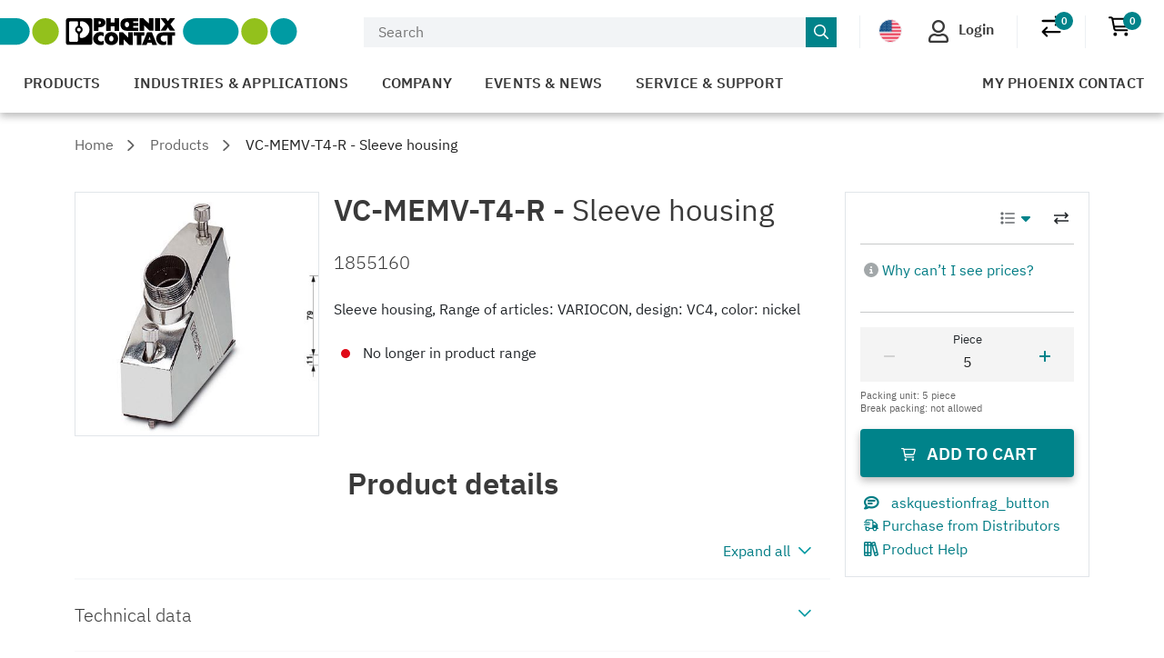

--- FILE ---
content_type: text/html;charset=UTF-8
request_url: https://www.phoenixcontact.com/en-us/products/sleeve-housings-vc-memv-t4-r-1855160
body_size: 48513
content:
<!DOCTYPE html>
<html xml:lang="en-us"
      lang="en-us">




<head>
  <script type="text/javascript">/*
 Copyright and licenses see https://www.dynatrace.com/company/trust-center/customers/reports/ */
(function(){function ab(){var ta;(ta=void 0===bb.dialogArguments&&navigator.cookieEnabled)||(document.cookie="__dTCookie=1;SameSite=Lax",ta=document.cookie.includes("__dTCookie"),ta=(document.cookie="__dTCookie=1; expires=Thu, 01-Jan-1970 00:00:01 GMT",ta));return ta}function Fa(){if(ab()){var ta=bb.dT_,Ga=null==ta?void 0:ta.platformPrefix,fb;if(fb=!ta||Ga){var Xa;fb=(null===(Xa=document.currentScript)||void 0===Xa?void 0:Xa.getAttribute("data-dtconfig"))||"app=bbe13dc2592e73f4|coo=1|owasp=1|featureHash=A7NQVfhqrux|msl=153600|srsr=10000|srvr=%2Fcustomer|rdnt=1|uxrgce=1|cuc=8q4j8oni|srms=2,0,0,0%2F%23sc-my-profile;0%2Fsc-user-info__wrapper%26;0%2F%23od-order-overview-app;0%2Ftd.od-MyOrdersWidgetWebComponent__order-id%20;0%2Ftd.od-MyOrdersWidgetWebComponent__customer-id;0%2F%23cu-ask-question-phone;0%2F%23cu-ask-question-postal-code;0%2F%23cu-ask-question-email;0%2F%23cu-ask-question-name;0%2F%23cu-my-profile-page;0%2F%23cu-login;0%2F%23cu-crisp-switcher-account-switcher-single-account;0%2F%23cu-loggedin;0%2Fli.secondary-navigation__list-item.secondary-navigation__list-item--shopping-cart;0%2Fsc-user-info%26|mel=100000|dpvc=1|md=mdcc6=a[name='crisp-metrics']@content|lastModification=1768201409833|mdp=mdcc6|tp=500,50,0|srbbv=2|agentUri=/product/ruxitagentjs_A7NQVfhqrux_10327251022105625.js|reportUrl=/product/rb_bf52449gma|auto=1|domain=phoenixcontact.com|rid=RID_-423748904|rpid=1567880752";
fb=(Xa=null==ta?void 0:ta.minAgentVersion)&&"10327251022105625"<`${Xa}`?(console.log("[CookiePrefix/initConfig] Min agent version detected, and javascript agent is older - the javascript agent will not be initialized!"),!1):Ga&&!fb.includes(`cuc=${Ga}`)?(console.log(`[CookiePrefix/initConfig] value of platformPrefix [${Ga}] does not match the "cuc" value in the current config - initConfig will not initialize!`),!1):!0}fb&&(ta={cfg:"app=bbe13dc2592e73f4|coo=1|owasp=1|featureHash=A7NQVfhqrux|msl=153600|srsr=10000|srvr=%2Fcustomer|rdnt=1|uxrgce=1|cuc=8q4j8oni|srms=2,0,0,0%2F%23sc-my-profile;0%2Fsc-user-info__wrapper%26;0%2F%23od-order-overview-app;0%2Ftd.od-MyOrdersWidgetWebComponent__order-id%20;0%2Ftd.od-MyOrdersWidgetWebComponent__customer-id;0%2F%23cu-ask-question-phone;0%2F%23cu-ask-question-postal-code;0%2F%23cu-ask-question-email;0%2F%23cu-ask-question-name;0%2F%23cu-my-profile-page;0%2F%23cu-login;0%2F%23cu-crisp-switcher-account-switcher-single-account;0%2F%23cu-loggedin;0%2Fli.secondary-navigation__list-item.secondary-navigation__list-item--shopping-cart;0%2Fsc-user-info%26|mel=100000|dpvc=1|md=mdcc6=a[name='crisp-metrics']@content|lastModification=1768201409833|mdp=mdcc6|tp=500,50,0|srbbv=2|agentUri=/product/ruxitagentjs_A7NQVfhqrux_10327251022105625.js|reportUrl=/product/rb_bf52449gma|auto=1|domain=phoenixcontact.com|rid=RID_-423748904|rpid=1567880752",
iCE:ab,platformCookieOffset:null==ta?void 0:ta.platformCookieOffset},Ga&&(ta.platformPrefix=Ga),bb.dT_=ta)}}function Ya(ta){return"function"==typeof ta}function hb(){let ta=window.performance;return ta&&Ba&&Va&&!!ta.timeOrigin&&Ya(ta.now)&&Ya(ta.getEntriesByType)&&Ya(ta.getEntriesByName)&&Ya(ta.setResourceTimingBufferSize)&&Ya(ta.clearResourceTimings)}this.dT_&&dT_.prm&&dT_.prm();var bb="undefined"!=typeof globalThis?globalThis:"undefined"!=typeof window?window:void 0,Va="function"==typeof PerformanceResourceTiming||
"object"==typeof PerformanceResourceTiming,Ba="function"==typeof PerformanceNavigationTiming||"object"==typeof PerformanceNavigationTiming;if((!("documentMode"in document)||Number.isNaN(document.documentMode))&&hb()){let ta=bb.dT_;!ta||!ta.cfg&&ta.platformPrefix?Fa():ta.gCP||(bb.console.log("Duplicate agent injection detected, turning off redundant initConfig."),ta.di=1)}})();
(function(){function ab(){let f=0;try{f=Math.round(Qa.performance.timeOrigin)}catch(p){}if(0>=f||Number.isNaN(f)||!Number.isFinite(f))de.push({severity:"Warning",type:"ptoi",text:`performance.timeOrigin is invalid, with a value of [${f}]. Falling back to performance.timing.navigationStart`}),f=Ne;return zd=f,Ue=Fa,zd}function Fa(){return zd}function Ya(){return Ue()}function hb(){let f=0;try{f=Math.round(Qa.performance.now())}catch(p){}return 0>=f||Number.isNaN(f)||!Number.isFinite(f)?Date.now()-
Ue():f}function bb(f,p){if(!p)return"";var y=f+"=";f=p.indexOf(y);if(0>f)return"";for(;0<=f;){if(0===f||" "===p.charAt(f-1)||";"===p.charAt(f-1))return y=f+y.length,f=p.indexOf(";",f),0<=f?p.substring(y,f):p.substring(y);f=p.indexOf(y,f+y.length)}return""}function Va(f){return bb(f,document.cookie)}function Ba(){}function ta(f,p=[]){var y;if(!f||"object"!=typeof f&&"function"!=typeof f)return!1;let L="number"!=typeof p?p:[],U=null,wa=[];switch("number"==typeof p?p:5){case 0:U="Array";break;case 1:U=
"Boolean";break;case 2:U="Number";break;case 3:U="String";break;case 4:U="Function";break;case 5:U="Object";break;case 6:U="Date";wa.push("getTime");break;case 7:U="Error";wa.push("name","message");break;case 8:U="Element";break;case 9:U="HTMLElement";break;case 10:U="HTMLImageElement";wa.push("complete");break;case 11:U="PerformanceEntry";break;case 13:U="PerformanceResourceTiming";break;case 14:U="PerformanceNavigationTiming";break;case 15:U="CSSRule";wa.push("cssText","parentStyleSheet");break;
case 16:U="CSSStyleSheet";wa.push("cssRules","insertRule");break;case 17:U="Request";wa.push("url");break;case 18:U="Response";wa.push("ok","status","statusText");break;case 19:U="Set";wa.push("add","entries","forEach");break;case 20:U="Map";wa.push("set","entries","forEach");break;case 21:U="Worker";wa.push("addEventListener","postMessage","terminate");break;case 22:U="XMLHttpRequest";wa.push("open","send","setRequestHeader");break;case 23:U="SVGScriptElement";wa.push("ownerSVGElement","type");break;
case 24:U="HTMLMetaElement";wa.push("httpEquiv","content","name");break;case 25:U="HTMLHeadElement";break;case 26:U="ArrayBuffer";break;case 27:U="ShadowRoot",wa.push("host","mode")}let {Pe:db,af:Lb}={Pe:U,af:wa};if(!db)return!1;p=Lb.length?Lb:L;if(!L.length)try{if(Qa[db]&&f instanceof Qa[db]||Object.prototype.toString.call(f)==="[object "+db+"]")return!0;if(f&&f.nodeType&&1===f.nodeType){let Ub=null===(y=f.ownerDocument.defaultView)||void 0===y?void 0:y[db];if("function"==typeof Ub&&f instanceof
Ub)return!0}}catch(Ub){}for(let Ub of p)if("string"!=typeof Ub&&"number"!=typeof Ub&&"symbol"!=typeof Ub||!(Ub in f))return!1;return!!p.length}function Ga(f,p,y,L){"undefined"==typeof L&&(L=Xa(p,!0));"boolean"==typeof L&&(L=Xa(p,L));f===Qa?we&&we(p,y,L):ee&&ta(f,21)?Ge.call(f,p,y,L):f.addEventListener&&(f===Qa.document||f===Qa.document.documentElement?gh.call(f,p,y,L):we.call(f,p,y,L));L=!1;for(let U=Ad.length;0<=--U;){let wa=Ad[U];if(wa.object===f&&wa.event===p&&wa.Y===y){L=!0;break}}L||Ad.push({object:f,
event:p,Y:y})}function fb(f,p,y,L){for(let U=Ad.length;0<=--U;){let wa=Ad[U];if(wa.object===f&&wa.event===p&&wa.Y===y){Ad.splice(U,1);break}}"undefined"==typeof L&&(L=Xa(p,!0));"boolean"==typeof L&&(L=Xa(p,L));f===Qa?Bf&&Bf(p,y,L):f.removeEventListener&&(f===Qa.document||f===Qa.document.documentElement?Qg.call(f,p,y,L):Bf.call(f,p,y,L))}function Xa(f,p){let y=!1;try{if(we&&Vh.includes(f)){let L=Object.defineProperty({},"passive",{get(){y=!0}});we("test",Ba,L)}}catch(L){}return y?{passive:!0,capture:p}:
p}function Ca(){let f=Ad;for(let p=f.length;0<=--p;){let y=f[p];fb(y.object,y.event,y.Y)}Ad=[]}function ja(f){return"function"==typeof f}function ya(f){if(f&&void 0!==f[qg])return f[qg];let p=ja(f)&&/{\s+\[native code]/.test(Function.prototype.toString.call(f));return f&&(f[qg]=p),p}function ua(f,p,...y){return void 0!==Function.prototype.bind&&ya(Function.prototype.bind)?Function.prototype.bind.call(f,p,...y):function(...L){return f.apply(p,(y||[]).concat(Array.prototype.slice.call(arguments)||[]))}}
function R(){if(Of){let f=new Of;if(Kd)for(let p of Rg)void 0!==Kd[p]&&(f[p]=ua(Kd[p],f));return f}return new Qa.XMLHttpRequest}function aa(){return zc()}function xa(f,p,...y){function L(){delete Rd[U];f.apply(this,arguments)}let U,wa=He;return"apply"in wa?(y.unshift(L,p),U=wa.apply(Qa,y)):U=wa(L,p),Rd[U]=!0,U}function N(f){delete Rd[f];let p=ke;"apply"in p?p.call(Qa,f):p(f)}function Y(f){xe.push(f)}function ka(f){let p=xe.length;for(;p--;)if(xe[p]===f){xe.splice(p,1);break}}function Sa(){return xe}
function O(f,p){return Gd(f,p)}function ea(f){Sd(f)}function fa(f,p){if(!Pf||!Qf)return"";f=new Pf([f],{type:p});return Qf(f)}function S(f,p){return mf?new mf(f,p):void 0}function C(f){"function"==typeof f&&rg.push(f)}function V(){return rg}function la(){return Ne}function M(f){function p(...y){if("number"!=typeof y[0]||!Rd[y[0]])try{return f.apply(this,y)}catch(L){return f(y[0])}}return p[Wh]=f,p}function oa(){return de}function sa(){Ue=ab;zc=()=>Math.round(Ue()+hb());(Number.isNaN(zc())||0>=zc()||
!Number.isFinite(zc()))&&(zc=()=>Date.now())}function Ta(){Ie&&(Qa.clearTimeout=ke,Qa.clearInterval=Sd,Ie=!1)}function nb(f){f=encodeURIComponent(f);let p=[];if(f)for(let y=0;y<f.length;y++){let L=f.charAt(y);p.push(Cf[L]||L)}return p.join("")}function cb(f){return f.includes("^")&&(f=f.split("^^").join("^"),f=f.split("^dq").join('"'),f=f.split("^rb").join(">"),f=f.split("^lb").join("<"),f=f.split("^p").join("|"),f=f.split("^e").join("="),f=f.split("^s").join(";"),f=f.split("^c").join(","),f=f.split("^bs").join("\\")),
f}function tb(){return le}function Eb(f){le=f}function Qb(f){let p=Oa("rid"),y=Oa("rpid");p&&(f.rid=p);y&&(f.rpid=y)}function Vb(f){if(f=f.xb){f=cb(f);try{le=new RegExp(f,"i")}catch(p){}}else le=void 0}function Zb(f){return"n"===f||"s"===f||"l"===f?`;SameSite=${Sg[f]}`:""}function ia(f,p,y){let L=1,U=0;do document.cookie=f+'=""'+(p?";domain="+p:"")+";path="+y.substring(0,L)+"; expires=Thu, 01 Jan 1970 00:00:01 GMT;",L=y.indexOf("/",L),U++;while(-1!==L&&5>U)}function za(f,p=document.cookie){return bb(f,
p)}function Ob(f){var p;return function(){if(p)return p;var y,L,U,wa,db=-1!==Rf?Rf:(null===(L=null===(y=Qa.dT_)||void 0===y?void 0:y.scv)||void 0===L?void 0:L.call(y,"postfix"))||(null===(wa=null===(U=Qa.dT_)||void 0===U?void 0:U.gCP)||void 0===wa?void 0:wa.call(U));y=(y=(Rf=db,db))?"".concat(f).concat(y):f;return p=y,y}}function Ac(){let f=(document.domain||location.hostname||"").split(".");return 1>=f.length?[]:f}function qb(f,p){p=`dTValidationCookieValue;path=/;domain=${f}${Zb(p)}`;return document.cookie=
`${nf()}=${p}`,za(nf())?(ia(nf(),f,"/"),!0):!1}function kc(){var f=Tg.dT_.scv("agentUri");if(!f)return"ruxitagentjs";f=f.substring(f.lastIndexOf("/")+1);return f.includes("_")?f.substring(0,f.indexOf("_")):f}function Bb(){return Qa.dT_}function Fb(f){ca("eao")?ye=f:Qa.console.log(`${Sf} App override configuration is not enabled! The provided app config callback method will not be invoked!`)}function fc(f){let p=navigator.userAgent;if(!p)return null;let y=p.indexOf("DTHybrid/1.0");return-1===y?null:
(f=p.substring(y).match(new RegExp(`(^|\\s)${f}=([^\\s]+)`)))?f[2]:null}function Q(){return navigator.userAgent.includes("Googlebot")||navigator.userAgent.includes("AdsBot-Google")}function X(f){let p=f,y=Math.pow(2,32);return function(){return p=(1664525*p+1013904223)%y,p/y}}function Ka(f,p){return Number.isNaN(f)||Number.isNaN(p)?Math.floor(33*td()):Math.floor(td()*(p-f+1))+f}function ba(f){if(Number.isNaN(f)||0>f)return"";var p=Qa.crypto;if(p&&!Q())p=p.getRandomValues(new Uint8Array(f));else{p=
[];for(var y=0;y<f;y++)p.push(Ka(0,32))}f=Array(f);for(y=0;y<p.length;y++){let L=Math.abs(p[y]%32);f.push(String.fromCharCode(L+(9>=L?48:55)))}return f.join("")}function $a(f=!0){Ve=f}function lb(){return Td}function Na(){let f=Qa.dT_;try{let U=Qa.parent;for(;U&&U!==Qa;){let wa=U.dT_;var p;if(p=!!(wa&&"ea"in wa)&&"10327251022105625"===wa.version){var y=f,L=wa;let db=!y.bcv("ac")||y.scv("app")===L.scv("app"),Lb=y.scv("postfix"),Ub=L.scv("postfix");p=db&&Lb===Ub}if(p)return wa.tdto();U=U!==U.parent?
U.parent:void 0}}catch(U){}return f}function dc(f,p="",y){var L=f.indexOf("h"),U=f.indexOf("v"),wa=f.indexOf("e");let db=f.substring(f.indexOf("$")+1,L);L=-1!==U?f.substring(L+1,U):f.substring(L+1);!p&&-1!==U&&(-1!==wa?p=f.substring(U+1,wa):p=f.substring(U+1));f=null;y||(U=Number.parseInt(db.split("_")[0]),wa=zc()%We,y=(wa<U&&(wa+=We),U+9E5>wa));return y&&(f={frameId:db,actionId:"-"===L?"-":Number.parseInt(L),visitId:""}),{visitId:p,Cd:f}}function Hb(f,p,y){var L=Ja("pcl");L=f.length-L;0<L&&f.splice(0,
L);L=Bd(za(Ed(),y));let U=[],wa=L?`${L}$`:"";for(db of f)"-"!==db.actionId&&U.push(`${wa}${db.frameId}h${db.actionId}`);f=U.join("p");var db=(f||(Ve&&(Bc(!0,"a",y),$a(!1)),f+=`${L}$${Td}h-`),f+=`v${p||ha(y)}`,f+="e0",f);vc(of(),db,void 0,ca("ssc"))}function Xb(f,p=document.cookie){var y=za(of(),p);p=[];if(y&&"-"!==y){var L=y.split("p");y="";for(let U of L)L=dc(U,y,f),y=L.visitId,L.Cd&&p.push(L.Cd);for(let U of p)U.visitId=y}return p}function wc(f,p){let y=document.cookie;p=Xb(p,y);let L=!1;for(let U of p)U.frameId===
Td&&(U.actionId=f,L=!0);L||p.push({frameId:Td,actionId:f,visitId:""});Hb(p,void 0,y)}function mc(){return Hd}function ib(f,p){try{Qa.localStorage.setItem(f,p)}catch(y){}}function w(f){try{Qa.localStorage.removeItem(f)}catch(p){}}function x(f){try{return Qa.localStorage.getItem(f)}catch(p){}return null}function r(f,p=document.cookie||""){return p.split(f+"=").length-1}function E(f,p){var y=r(f,p);if(1<y){p=Oa("domain")||Qa.location.hostname;let L=Qa.location.hostname,U=Qa.location.pathname,wa=0,db=
0;ud.add(f);do{let Lb=L.substring(wa);if(Lb!==p||"/"!==U){ia(f,Lb===p?"":Lb,U);let Ub=r(f);Ub<y&&(ud.add(Lb),y=Ub)}wa=L.indexOf(".",wa)+1;db++}while(0!==wa&&10>db&&1<y);Oa("domain")&&1<y&&ia(f,"",U)}}function T(){var f=document.cookie;E(of(),f);E(Ed(),f);E(od(),f);f=ud.size;0<f&&f!==Xe&&(Xe=f,de.push({severity:"Error",type:"dcn",text:`Duplicate cookie name${1!==f?"s":""} detected: ${Array.from(ud).join(",")}`}))}function P(){ud=new Set;T();Y(function(f,p,y,L){0===ud.size||p||(f.av(L,"dCN",Array.from(ud).join(",")),
ud.clear(),Xe=0)})}function ha(f){return na(f)||Bc(!0,"c",f)}function na(f){if(J(f)<=zc())return Bc(!0,"t",f);let p=yc(f);if(p){let y=hh.exec(p);f=y&&3===y.length&&32===y[1].length&&!Number.isNaN(Number.parseInt(y[2]))?(Sb(Cd(),p),p):Bc(!0,"i",f)}else f=Bc(!0,"c",f);return f}function Da(f,p){var y=zc();p=Gc(p).kc;f&&(p=y);$c(y+Ye+"|"+p);ad()}function pb(f){let p="t"+(zc()-J(f));Bc(!0,p,f)}function yc(f){var p,y;return null!==(y=null===(p=Xb(!0,f)[0])||void 0===p?void 0:p.visitId)&&void 0!==y?y:qc(Cd())}
function Hc(){let f=ba(Ld);try{f=f.replace(/\d/g,function(p){p=.1*Number.parseInt(p);return String.fromCharCode(Math.floor(25*p+65))})}catch(p){throw ta(p,7),p;}return f+="-0",f}function Cc(f,p){let y=Xb(!1,p);Hb(y,f,p);Sb(Cd(),f);Da(!0)}function dd(f,p,y){return Bc(f,p,y)}function Bc(f,p,y){f&&(Oe=!0);f=yc(y);y=Hc();Cc(y);if(yc(document.cookie))for(let L of Md)L(y,Oe,p,f);return y}function Ec(f){Md.push(f)}function Lc(f){f=Md.indexOf(f);-1!==f&&Md.splice(f)}function ad(f){pf&&N(pf);pf=xa(Xc,J(f)-
zc())}function Xc(){let f=document.cookie;return J(f)<=zc()?(sb(pb,[f]),!0):(I(ad),!1)}function $c(f){let p=ua(vc,null,od(),f,void 0,ca("ssc"));p();let y=za(od());""!==y&&f!==y&&(T(),p(),f===za(od())||sg||(de.push({severity:"Error",type:"dcn",text:"Could not sanitize cookies"}),sg=!0));Sb(od(),f)}function id(f,p){p=za(f,p);return p||(p=qc(f)||""),p}function jd(){var f=na()||"";Sb(Cd(),f);f=id(od());$c(f);w(Cd());w(od())}function Gc(f){let p={Zc:0,kc:0};if(f=id(od(),f))try{let y=f.split("|");2===y.length&&
(p.Zc=Number.parseInt(y[0]),p.kc=Number.parseInt(y[1]))}catch(y){}return p}function J(f){f=Gc(f);return Math.min(f.Zc,f.kc+Df)}function W(f){Ye=f}function D(){let f=Oe;return Oe=!1,f}function ra(){Xc()||Da(!1)}function Ia(){if(ca("nsfnv")){var f=za(Ed());if(!f.includes(`${Ze}-`)){let p=Ea(f).serverId;f=f.replace(`${Ze}${p}`,`${Ze}${`${-1*Ka(2,me)}`.replace("-","-2D")}`);pd(f)}}}function Pa(){I(function(){if(!ed()){let f=-1*Ka(2,me),p=ba(Ld);pd(`v_4${Ze}${`${f}`.replace("-","-2D")}_sn_${p}`)}},!0);
Ec(Ia)}function Ea(f){var p;let y={},L={sessionId:"",serverId:"",overloadState:0,appState:y};var U=f.split($e);if(2<U.length&&0===U.length%2){f=+U[1];if(Number.isNaN(f)||3>f)return L;f={};for(var wa=2;wa<U.length;wa++){let db=U[wa];db.startsWith(Tf)?y[db.substring(6).toLowerCase()]=+U[wa+1]:f[db]=U[wa+1];wa++}f.sn?(U=f.sn,L.sessionId=U.length===Ld||12>=U.length?U:""):L.sessionId="hybrid";if(f.srv){a:{U=f.srv.replace("-2D","-");if(!Number.isNaN(+U)&&(wa=Number.parseInt(U),wa>=-me&&wa<=me))break a;
U=""}L.serverId=U}U=+f.ol;1===U&&ob(pc());0<=U&&2>=U&&(L.overloadState=U);f=+f.prv;Number.isNaN(f)||(L.privacyState=1>f||4<f?1:f);f=null===(p=Oa("app"))||void 0===p?void 0:p.toLowerCase();p=y[f];!Number.isNaN(p)&&0===p&&ob(pc())}return L}function ob(f){let p=Bb();f||(p.disabled=!0,p.overloadPrevention=!0)}function Ua(){if(yb()||Qa.dynatraceMobile){let f=Va("dtAdkSettings")||fc("dtAdkSettings")||"";return Ea(f).privacyState||null}return null}function yb(){var f,p;let y=Qa.MobileAgent;if(y)return y;
let L=null===(p=null===(f=Qa.webkit)||void 0===f?void 0:f.messageHandlers)||void 0===p?void 0:p.MobileAgent;if(L)return{incrementActionCount:()=>L.postMessage({api:"incrementActionCount"})}}function sb(f,p){return!Wb()||Bb().overloadPrevention&&!pc()?null:f.apply(this,p)}function Wb(){let f=Ua();return 2===f||1===f?!1:!ca("coo")||ca("cooO")||pc()}function Yb(f,p){try{Qa.sessionStorage.setItem(f,p)}catch(y){}}function Sb(f,p){sb(Yb,[f,p])}function qc(f){try{return Qa.sessionStorage.getItem(f)}catch(p){}return null}
function Ic(f){try{Qa.sessionStorage.removeItem(f)}catch(p){}}function tc(f){document.cookie=f+'="";path=/'+(Oa("domain")?";domain="+Oa("domain"):"")+"; expires=Thu, 01 Jan 1970 00:00:01 GMT;"}function Dc(f,p,y,L){p||0===p?(p=(p+"").replace(/[\n\r;]/g,"_"),f=f+"="+p+";path=/"+(Oa("domain")?";domain="+Oa("domain"):""),y&&(f+=";expires="+y.toUTCString()),f+=Zb(Oa("cssm")),L&&"https:"===location.protocol&&(f+=";Secure"),document.cookie=f):tc(f)}function vc(f,p,y,L){sb(Dc,[f,p,y,L])}function Dd(f){return!!f.includes("v_4")}
function md(f){f=za(Ed(),f);f||(f=(f=qc(Ed()))&&Dd(f)?(pd(f),f):"");return Dd(f)?f:""}function pd(f){vc(Ed(),f,void 0,ca("ssc"))}function vd(f){return(f=f||md())?Ea(f):{sessionId:"",serverId:"",overloadState:0,appState:{}}}function Bd(f){return vd(f).serverId}function ed(f){return vd(f).sessionId}function pc(){return navigator.userAgent.includes(Nd)}function ze(f){let p={};f=f.split("|");for(let y of f)f=y.split("="),2===f.length&&(p[f[0]]=decodeURIComponent(f[1].replace(/\+/g," ")));return p}function A(){let f=
kc();return(f.indexOf("dbg")===f.length-3?f.substring(0,f.length-3):f)+"_"+Oa("app")+"_Store"}function B(f,p={},y){f=f.split("|");for(var L of f){f=L;let U=L.indexOf("="),wa;-1===U?(wa=f,p[wa]="1"):(f=L.substring(0,U),wa=f,p[wa]=L.substring(U+1,L.length))}!y&&(y=p.spc)&&(L=document.createElement("textarea"),L.innerHTML=y,p.spc=L.value);return p}function F(f){var p;return null!==(p=ic[f])&&void 0!==p?p:Ud[f]}function ca(f){f=F(f);return"false"===f||"0"===f?!1:!!f}function Ja(f){var p=F(f);p=Number.parseInt(p);
return Number.isNaN(p)&&(p=Ud[f]),p}function Oa(f){if("app"===f){a:{try{if(ye){var p=ye();if(p&&"string"==typeof p&&qf.test(p)){var y=p;break a}Qa.console.log(`${Sf} Registered app config callback method did not return a string in the correct app id format ${qf} The default app ID will be used instead! Got value: ${p}`)}}catch(L){Qa.console.log(`${Sf} Failed to execute the registered app config callback method! The default app ID will be used instead!`,L)}y=void 0}if(y)return y}return(F(f)||"")+""}
function jb(f,p){ic[f]=p+""}function xb(f){return ic=f,ic}function Cb(f){let p=ic[f];p&&(ic[f]=p.includes("#"+f.toUpperCase())?"":p)}function Ib(f){var p=f.agentUri;null!=p&&p.includes("_")&&(p=/([A-Za-z]*)\d{0,4}_(\w*)_\d+/g.exec(p))&&p.length&&2<p.length&&(f.featureHash=p[2])}function $b(f){var p=Bb().platformCookieOffset;if("number"==typeof p){a:{var y=Oa("cssm");var L=Ac();if(L.length)for(p=L.slice(p);p.length;){if(qb(p.join("."),y)){y=p.join(".");break a}p.shift()}y=""}y&&(f.domain=y)}else if(y=
f.domain||"",p=(p=location.hostname)&&y?p===y||p.includes("."+y,p.length-("."+y).length):!0,!y||!p){f.domainOverride||(f.domainOriginal=f.domain||"",f.domainOverride=`${location.hostname},${y}`,delete f.domain);a:{L=Oa("cssm");let wa=Ac().reverse();if(wa.length){var U=wa[0];for(let db=1;db<=wa.length;db++){if(qb(U,L)){L=U;break a}let Lb=wa[db];Lb&&(U=`${Lb}.${U}`)}}L=""}L&&(f.domain=L);p||de.push({type:"dpi",severity:"Warning",text:`Configured domain "${y}" is invalid for current location "${location.hostname}". Agent will use "${f.domain}" instead.`})}}
function m(f,p){$b(f);let y=ic.pVO;(y&&(f.pVO=y),p)||(f.bp=(f.bp||Ud.bp)+"")}function t(f,p){if(null==f||!f.attributes)return p;let y=p;var L=f.attributes.getNamedItem("data-dtconfig");if(!L)return y;f=f.src;L=L.value;let U={};ic.legacy="1";var wa=/([A-Za-z]*)_(\w*)_(\d+)/g;let db=null;wa=(f&&(db=wa.exec(f),null!=db&&db.length&&(U.agentUri=f,U.featureHash=db[2],U.agentLocation=f.substring(0,f.indexOf(db[1])-1),U.buildNumber=db[3])),L&&B(L,U,!0),$b(U),U);if(!p)y=wa;else if(!wa.syntheticConfig)return wa;
return y}function u(){return ic}function G(f){return Ud[f]===F(f)}function I(f,p=!1){Wb()?f():p?tg.push(f):ug.push(f)}function ma(){if(!ca("coo")||Wb())return!1;for(let f of ug)xa(f,0);ug=[];jb("cooO",!0);for(let f of tg)f();return tg.length=0,!0}function pa(){if(!ca("coo")||!Wb())return!1;jb("cooO",!1);tc(Ed());tc(of());tc(vg());tc("dtAdk");tc(Yc());tc(od());try{Ic(Cd()),Ic(od()),w(Cd()),w(od()),Ic(Yc()),Ic(Ed()),w(A()),w("dtAdk")}catch(f){}return!0}function Ma(){var f=za(Yc());if(!f||45!==(null==
f?void 0:f.length))if(f=x(Yc())||qc(Yc()),45!==(null==f?void 0:f.length)){ih=!0;let p=zc()+"";f=(p+=ba(45-p.length),p)}return Wa(f),f}function Wa(f){let p;if(ca("dpvc")||ca("pVO"))Sb(Yc(),f);else{p=new Date;var y=p.getMonth()+Math.min(24,Math.max(1,Ja("rvcl")));p.setMonth(y);y=Yc();sb(ib,[y,f])}vc(Yc(),f,p,ca("ssc"))}function gb(){return ih}function rb(f){let p=za(Yc());tc(Yc());Ic(Yc());w(Yc());jb("pVO",!0);Wa(p);f&&sb(ib,["dt-pVO","1"]);jd()}function zb(){w("dt-pVO");ca("pVO")&&(jb("pVO",!1),Ma());
Ic(Yc());jd()}function hc(f,p,y,L,U,wa){let db=document.createElement("script");db.setAttribute("src",f);p&&db.setAttribute("defer","defer");y&&(db.onload=y);L&&(db.onerror=L);U&&db.setAttribute("id",U);if(f=wa){var Lb;f=null!=(null===(Lb=document.currentScript)||void 0===Lb?void 0:Lb.attributes.getNamedItem("integrity"))}f&&db.setAttribute("integrity",wa);db.setAttribute("crossorigin","anonymous");wa=document.getElementsByTagName("script")[0];wa.parentElement.insertBefore(db,wa)}function nc(f){return Uf+
"/"+Pe+"_"+f+"_"+(Ja("buildNumber")||Bb().version)+".js"}function Mc(){}function Oc(f,p){return function(){f.apply(p,arguments)}}function Mb(f){if(!(this instanceof Mb))throw new TypeError("Promises must be constructed via new");if("function"!=typeof f)throw new TypeError("not a function");this.oa=0;this.Ob=!1;this.qa=void 0;this.Da=[];jh(f,this)}function kd(f,p){for(;3===f.oa;)f=f.qa;0===f.oa?f.Da.push(p):(f.Ob=!0,Mb.qb(function(){var y=1===f.oa?p.Gb:p.Hb;if(null===y)(1===f.oa?Vd:Ae)(p.promise,f.qa);
else{try{var L=y(f.qa)}catch(U){Ae(p.promise,U);return}Vd(p.promise,L)}}))}function Vd(f,p){try{if(p===f)throw new TypeError("A promise cannot be resolved with itself.");if(p&&("object"==typeof p||"function"==typeof p)){var y=p.then;if(p instanceof Mb){f.oa=3;f.qa=p;wg(f);return}if("function"==typeof y){jh(Oc(y,p),f);return}}f.oa=1;f.qa=p;wg(f)}catch(L){Ae(f,L)}}function Ae(f,p){f.oa=2;f.qa=p;wg(f)}function wg(f){2===f.oa&&0===f.Da.length&&Mb.qb(function(){f.Ob||Mb.Ub(f.qa)});for(var p=0,y=f.Da.length;p<
y;p++)kd(f,f.Da[p]);f.Da=null}function Xh(f,p,y){this.Gb="function"==typeof f?f:null;this.Hb="function"==typeof p?p:null;this.promise=y}function jh(f,p){var y=!1;try{f(function(L){y||(y=!0,Vd(p,L))},function(L){y||(y=!0,Ae(p,L))})}catch(L){y||(y=!0,Ae(p,L))}}function xg(){return yg.qb=function(f){if("string"==typeof f)throw Error("Promise polyfill called _immediateFn with string");f()},yg.Ub=()=>{},yg}function Ef(){var f;(f=void 0===Qa.dialogArguments&&navigator.cookieEnabled)||(document.cookie="__dTCookie=1;SameSite=Lax",
f=document.cookie.includes("__dTCookie"),f=(document.cookie="__dTCookie=1; expires=Thu, 01-Jan-1970 00:00:01 GMT",f));return f}function zg(){var f,p;try{null===(p=null===(f=yb())||void 0===f?void 0:f.incrementActionCount)||void 0===p||p.call(f)}catch(y){}}function Vf(){let f=Qa.dT_;Qa.dT_={di:0,version:"10327251022105625",cfg:f?f.cfg:"",iCE:f?Ef:function(){return navigator.cookieEnabled},ica:1,disabled:!1,disabledReason:"",overloadPrevention:!1,gAST:la,ww:S,stu:fa,nw:aa,st:xa,si:O,aBPSL:Y,rBPSL:ka,
gBPSL:Sa,aBPSCC:C,gBPSCC:V,buildType:"dynatrace",gSSV:qc,sSSV:Sb,rSSV:Ic,rvl:w,iVSC:Dd,p3SC:Ea,dC:tc,sC:vc,esc:nb,gSId:Bd,gDtc:ed,gSC:md,sSC:pd,gC:Va,cRN:Ka,cRS:ba,cfgO:u,pCfg:ze,pCSAA:B,cFHFAU:Ib,sCD:m,bcv:ca,ncv:Ja,scv:Oa,stcv:jb,rplC:xb,cLSCK:A,gFId:lb,gBAU:nc,iS:hc,eWE:I,oEIEWA:sb,eA:ma,dA:pa,iNV:gb,gVID:Ma,dPV:rb,ePV:zb,sVIdUP:$a,sVTT:W,sVID:Cc,rVID:na,gVI:ha,gNVIdN:dd,gARnVF:D,cAUV:ra,uVT:Da,aNVL:Ec,rNVL:Lc,gPC:Xb,cPC:wc,sPC:Hb,clB:Ta,ct:N,aRI:Qb,iXB:Vb,gXBR:tb,sXBR:Eb,de:cb,iEC:zg,rnw:hb,gto:Ya,
ael:Ga,rel:fb,sup:Xa,cuel:Ca,iAEPOO:Wb,iSM:pc,gxwp:R,iIO:ta,prm:xg,cI:ea,gidi:oa,iDCV:G,gCF:za,gPSMB:Ua,lvl:x,gCP:null!=f&&f.platformPrefix?function(){return f.platformPrefix||""}:void 0,platformCookieOffset:null==f?void 0:f.platformCookieOffset,tdto:Na,gFLAI:mc,rACC:Fb,gAN:kc,gAFUA:fc}}function Yh(){xg();var f;Of=Qa.XMLHttpRequest;var p=null===(f=Qa.XMLHttpRequest)||void 0===f?void 0:f.prototype;if(p){Kd={};for(let L of Rg)void 0!==p[L]&&(Kd[L]=p[L])}we=Qa.addEventListener;Bf=Qa.removeEventListener;
gh=Qa.document.addEventListener;Qg=Qa.document.removeEventListener;He=Qa.setTimeout;Gd=Qa.setInterval;Ie||(ke=Qa.clearTimeout,Sd=Qa.clearInterval);f=Ef?Ef():navigator.cookieEnabled;var y;p=za("dtAdkSettings")||(null===(y=ne)||void 0===y?void 0:y.getItem("dtAdkSettings"))||fc("dtAdkSettings")||"";y=1===(Ea(p).overloadState||null);if(f){if(y)return!1}else return!1;return!0}function af(...f){Qa.console.log.apply(Qa.console,f)}this.dT_&&dT_.prm&&dT_.prm();var Tg="undefined"!=typeof window?window:self,
Qa="undefined"!=typeof globalThis?globalThis:"undefined"!=typeof window?window:void 0,ke,Sd,He,Gd,zd,Ue,Wh=Symbol.for("dt_2");Symbol.for("dt_3");var we,Bf,gh,Qg,ee=Qa.Worker,Ge=ee&&ee.prototype.addEventListener,Ad=[],Vh=["touchstart","touchend","scroll"],qg=Symbol.for("dt2-isNativeFunction"),Of,Rg="abort getAllResponseHeaders getResponseHeader open overrideMimeType send setRequestHeader".split(" "),Kd,mf=Qa.Worker,Pf=Qa.Blob,Qf=Qa.URL&&Qa.URL.createObjectURL,Ie=!1,xe,rg=[],de=[],Ne,ne,Rd={},zc,Cf=
{"!":"%21","~":"%7E","*":"%2A","(":"%28",")":"%29","'":"%27",hg:"%24",";":"%3B",",":"%2C"},le,Sg={l:"Lax",s:"Strict",n:"None"},Rf=-1,of=Ob("dtPC"),Ed=Ob("dtCookie"),od=Ob("rxvt"),Yc=Ob("rxVisitor"),nf=Ob("dTValidationCookie"),vg=Ob("dtSa"),Ud,Sf="[Dynatrace RUM JavaScript]",qf=/^[\da-f]{12,16}$/,ye,td,Be,Ve=!1,Td,We=6E8,Hd,Ld=32,Cd=Ob("rxvisitid"),ud,Xe=0,hh=/([A-Z]+)-(\d+)/,Md=[],Ye,Df,Oe=!1,pf,sg=!1,$e="_",me=32768,Ze=`${$e}srv${$e}`,Tf="app-3A",Nd="RuxitSynthetic",Zh=/c(\w+)=([^ ]+(?: (?!c?\w+=)[^ ()c]+)*)/g,
ic={},ug=[],tg=[],ih=!1,Wf,Uf,Pe,$h=setTimeout;Mb.prototype.catch=function(f){return this.then(null,f)};Mb.prototype.then=function(f,p){var y=new this.constructor(Mc);return kd(this,new Xh(f,p,y)),y};Mb.prototype.finally=function(f){var p=this.constructor;return this.then(function(y){return p.resolve(f()).then(function(){return y})},function(y){return p.resolve(f()).then(function(){return p.reject(y)})})};Mb.all=function(f){return new Mb(function(p,y){function L(Lb,Ub){try{if(Ub&&("object"==typeof Ub||
"function"==typeof Ub)){var ld=Ub.then;if("function"==typeof ld){ld.call(Ub,function(Od){L(Lb,Od)},y);return}}U[Lb]=Ub;0===--wa&&p(U)}catch(Od){y(Od)}}if(!f||"undefined"==typeof f.length)return y(new TypeError("Promise.all accepts an array"));var U=Array.prototype.slice.call(f);if(0===U.length)return p([]);for(var wa=U.length,db=0;db<U.length;db++)L(db,U[db])})};Mb.allSettled=function(f){return new this(function(p,y){function L(db,Lb){if(Lb&&("object"==typeof Lb||"function"==typeof Lb)){var Ub=Lb.then;
if("function"==typeof Ub){Ub.call(Lb,function(ld){L(db,ld)},function(ld){U[db]={status:"rejected",reason:ld};0===--wa&&p(U)});return}}U[db]={status:"fulfilled",value:Lb};0===--wa&&p(U)}if(!f||"undefined"==typeof f.length)return y(new TypeError(typeof f+" "+f+" is not iterable(cannot read property Symbol(Symbol.iterator))"));var U=Array.prototype.slice.call(f);if(0===U.length)return p([]);var wa=U.length;for(y=0;y<U.length;y++)L(y,U[y])})};Mb.resolve=function(f){return f&&"object"==typeof f&&f.constructor===
Mb?f:new Mb(function(p){p(f)})};Mb.reject=function(f){return new Mb(function(p,y){y(f)})};Mb.race=function(f){return new Mb(function(p,y){if(!f||"undefined"==typeof f.length)return y(new TypeError("Promise.race accepts an array"));for(var L=0,U=f.length;L<U;L++)Mb.resolve(f[L]).then(p,y)})};Mb.qb="function"==typeof setImmediate&&function(f){setImmediate(f)}||function(f){$h(f,0)};Mb.Ub=function(f){"undefined"!=typeof console&&console&&console.warn("Possible Unhandled Promise Rejection:",f)};var yg=
Mb,Ug="function"==typeof PerformanceResourceTiming||"object"==typeof PerformanceResourceTiming,Ff="function"==typeof PerformanceNavigationTiming||"object"==typeof PerformanceNavigationTiming;(function(){var f,p,y,L;if(L=!("documentMode"in document&&!Number.isNaN(document.documentMode)))L=(L=window.performance)&&Ff&&Ug&&!!L.timeOrigin&&ja(L.now)&&ja(L.getEntriesByType)&&ja(L.getEntriesByName)&&ja(L.setResourceTimingBufferSize)&&ja(L.clearResourceTimings);if(L)if(L=!(null!==(f=navigator.userAgent)&&
void 0!==f&&f.includes("RuxitSynthetic")),!Qa.dT_||!Qa.dT_.cfg||"string"!=typeof Qa.dT_.cfg||"initialized"in Qa.dT_&&Qa.dT_.initialized)null!==(p=Qa.dT_)&&void 0!==p&&p.gCP?af("[CookiePrefix/initCode] initCode with cookie prefix already initialized, not initializing initCode!"):af("InitConfig not found or agent already initialized! This is an injection issue."),Qa.dT_&&(Qa.dT_.di=3);else if(L)try{Vf();Ud={ade:"",aew:!0,apn:"",agentLocation:"",agentUri:"",app:"",ac:!0,async:!1,ase:!1,auto:!1,bp:3,
bs:!1,buildNumber:0,csprv:!0,cepl:16E3,cls:!0,ccNcss:!1,coo:!1,cooO:!1,cssm:"0",cwtDomains:"",cwtUrl:"w2dax4xgw3",cwt:"",cors:!1,cuc:"",cce:!1,cux:!1,postfix:"",dataDtConfig:"",debugName:"",dvl:500,dASXH:!1,disableCookieManager:!1,dKAH:!1,disableLogging:!1,dmo:!1,doel:!1,dpch:!1,dpvc:!1,disableXhrFailures:!1,domain:"",domainOverride:"",domainOriginal:"",doNotDetect:"",ds:!0,dsndb:!1,dsa:!1,dsss:!1,dssv:!0,earxa:!0,eao:!1,exp:!1,eni:!0,etc:!0,expw:!1,instr:"",evl:"",fa:!1,fvdi:!1,featureHash:"",hvt:216E5,
imm:!1,ign:"",iub:"",iqvn:!1,initializedModules:"",lastModification:0,lupr:!0,lab:!1,legacy:!1,lt:!0,mb:"",md:"",mdp:"",mdl:"",mcepsl:100,mdn:5E3,mhl:4E3,mpl:1024,mmds:2E4,msl:3E4,bismepl:2E3,mel:200,mepp:10,moa:30,mrt:3,ntd:!1,nsfnv:!1,ncw:!1,oat:180,ote:!1,owasp:!1,pcl:20,pt:!0,perfbv:1,prfSmpl:0,pVO:!1,peti:!1,raxeh:!0,rdnt:0,nosr:!0,reportUrl:"dynaTraceMonitor",rid:"",ridPath:"",rpid:"",rcdec:12096E5,rtl:0,rtp:2,rtt:1E3,rtu:200,rvcl:24,sl:100,ssc:!1,svNB:!1,srad:!0,srbbv:1,srbw:!0,srcst:!1,srdinitrec:!0,
srmr:100,srms:"1,1,,,",srsr:1E5,srtbv:3,srtd:1,srtr:500,srvr:"",srvi:0,srwo:!1,srre:"",srxcss:!0,srxicss:!0,srficros:!0,srmrc:!1,srsdom:!0,srfirrbv:!0,srcss:!0,srmcrl:1,srmcrv:10,st:3E3,spc:"",syntheticConfig:!1,tal:0,tt:100,tvc:3E3,uxdce:!1,uxdcw:1500,uxrgce:!0,uxrgcm:"100,25,300,3;100,25,300,3",uam:!1,uana:"data-dtname,data-dtName",uanpi:0,pui:!1,usrvd:!0,vrt:!1,vcfi:!0,vcsb:!1,vcit:1E3,vct:50,vcx:50,vscl:0,vncm:1,vrei:"",xb:"",chw:"",xt:0,xhb:""};if(!Yh())throw Error("Error during initCode initialization");
try{ne=Qa.localStorage}catch(wd){}de=[];sa();Ne=zc();xe=[];Rd={};Ie||(Qa.clearTimeout=M(ke),Qa.clearInterval=M(Sd),Ie=!0);let qd=Math.random(),Fd=Math.random();Be=0!==qd&&0!==Fd&&qd!==Fd;if(Q()){var U=performance.getEntriesByType("navigation")[0];if(U){f=0;for(var wa in U){let wd=+U[wa];!Number.isNaN(wd)&&Number.isFinite(wd)&&(f+=Math.abs(wd))}var db=Math.floor(1E4*f)}else db=zc();td=X(db)}else Be?td=Math.random:td=X(zc());Td=Ne%We+"_"+Number.parseInt(Ka(0,1E3)+"");a:{let wd=Bb().cfg;ic={reportUrl:"dynaTraceMonitor",
initializedModules:"",dataDtConfig:"string"==typeof wd?wd:""};Bb().cfg=ic;let fd=ic.dataDtConfig;fd&&!fd.includes("#CONFIGSTRING")&&(B(fd,ic),Cb("domain"),Cb("auto"),Cb("app"),Ib(ic));let gd=(ic.dataDtConfig||"").includes("#CONFIGSTRING")?null:ic;if(gd=t(document.currentScript,gd),gd)for(let hd in gd)if(Object.prototype.hasOwnProperty.call(gd,hd)){U=hd;db=ic;wa=U;var Lb=gd[U];"undefined"!=typeof Lb&&(db[wa]=Lb)}let fe=A();try{let hd=(Lb=ne)&&Lb.getItem(fe);if(hd){let bf=ze(hd),oe=B(bf.config||""),
rf=ic.lastModification||"0",Ag=Number.parseInt((oe.lastModification||bf.lastModification||"0").substring(0,13)),Ki="string"==typeof rf?Number.parseInt(rf.substring(0,13)):rf;if(!(rf&&Ag<Ki)&&(oe.agentUri=oe.agentUri||Oa("agentUri"),oe.featureHash=bf.featureHash||Oa("featureHash"),oe.agentUri&&Ib(oe),m(oe,!0),Vb(oe),Qb(oe),Ag>(+ic.lastModification||0))){let oj=ca("auto"),pj=ca("legacy");ic=xb(oe);ic.auto=oj?"1":"0";ic.legacy=pj?"1":"0"}}}catch(hd){}m(ic);try{let hd=ic.ign;if(hd&&(new RegExp(hd)).test(Qa.location.href)){var Ub=
(delete Qa.dT_,!1);break a}}catch(hd){}if(pc()){{var ld=navigator.userAgent;let bf=ld.lastIndexOf(Nd);if(-1===bf)var Od={};else{var Qe=ld.substring(bf).matchAll(Zh);if(Qe){ld={};for(var Gf of Qe){let [,oe,rf]=Gf;ld[oe]=rf}Od=ld}else Od={}}}Gf=Od;let hd;for(hd in Gf)if(Object.prototype.hasOwnProperty.call(Gf,hd)&&Gf[hd]){Od=ic;Qe=hd;var pe=Gf[hd];"undefined"!=typeof pe&&(Od[Qe]=pe)}xb(ic)}var Pd=Oa("cuc"),Wd,cf;let Xd=null===(cf=null===(Wd=Qa.dT_)||void 0===Wd?void 0:Wd.gCP)||void 0===cf?void 0:cf.call(Wd);
if(Pd&&Xd&&Pd!==Xd)throw Error("platformPrefix and cuc do not match!");Ub=!0}if(!Ub)throw Error("Error during config initialization");P();Wf=Bb().disabled;var Jc;if(!(Jc=Oa("agentLocation")))a:{let wd=Oa("agentUri");if(wd||document.currentScript){let gd=wd||document.currentScript.src;if(gd){let fe=gd.includes("_complete")?2:1,Xd=gd.lastIndexOf("/");for(Ub=0;Ub<fe&&-1!==Xd;Ub++)gd=gd.substring(0,Xd),Xd=gd.lastIndexOf("/");Jc=gd;break a}}let fd=location.pathname;Jc=fd.substring(0,fd.lastIndexOf("/"))}Uf=
Jc;if(Pe=kc(),"true"===za("dtUseDebugAgent")&&!Pe.includes("dbg")&&(Pe=Oa("debugName")||Pe+"dbg"),!ca("auto")&&!ca("legacy")&&!Wf){let wd=Oa("agentUri")||nc(Oa("featureHash"));ca("async")||"complete"===document.readyState?hc(wd,ca("async"),void 0,void 0,"dtjsagent"):(document.write(`<script id="${"dtjsagentdw"}" type="text/javascript" src="${wd}" crossorigin="anonymous"><\/script>`),document.getElementById("dtjsagentdw")||hc(wd,ca("async"),void 0,void 0,"dtjsagent"))}za(Ed())&&jb("cooO",!0);Pa();
jb("pVO",!!x("dt-pVO"));I(Ma);Ye=18E5;Df=Ja("hvt")||216E5;let df=Na();Hd=void 0;df&&"ea"in df&&(Hd=df.gITAID());sb(wc,[Hd||1])}catch(qd){"platformPrefix and cuc do not match!"===qd.message?(Jc=Qa.dT_,Qa.dT_={minAgentVersion:Jc.minAgentVersion,platformPrefix:(null===(y=Jc.gCP)||void 0===y?void 0:y.call(Jc))||Jc.platformPrefix,platformCookieOffset:Jc.platformCookieOffset},af("[CookiePrefix/initCode] cuc and platformPrefix do not match, disabling agent!")):(delete Qa.dT_,af("JsAgent initCode initialization failed!",
qd))}})()})();
</script><script type="text/javascript" src="/product/ruxitagentjs_A7NQVfhqrux_10327251022105625.js" defer="defer"></script><link rel="stylesheet" href="/product/css/pr-main-06h6GbIV.css" />
<script type="module" src="/product/js/pr-main.entrypoint-DBUOAIYz.js"></script>


  
  <title>VC-MEMV-T4-R - Sleeve housing - 1855160 | Phoenix Contact</title>

  
    

    <meta charset="utf-8">
<meta name="viewport" content="width=device-width, initial-scale=1, shrink-to-fit=no">

<!-- NOTE: ~~~ CookieBot MUST be the first script on head tag to work as expected ~~~ -->



  
  
    <link rel="preconnect" href="//app.usercentrics.eu"/>
    <link rel="preconnect" href="//api.usercentrics.eu"/>
    <link rel="preload" href="https://privacy-proxy.usercentrics.eu/latest/uc-block.bundle.js" as="script"/>
    <link rel="preload" href="https://app.usercentrics.eu/browser-ui/latest/loader.js" as="script"/>
    <script type="application/javascript" src="https://privacy-proxy.usercentrics.eu/latest/uc-block.bundle.js" data-usercentrics="sc-essential"></script>
    
      
      <script id="usercentrics-cmp" src="https://app.usercentrics.eu/browser-ui/latest/loader.js"
              data-settings-id="EONIM1-X63FmVP"
              data-language="en"
              data-pxc-consent-type="uc"
              async></script>
    
    <script type="text/javascript" data-usercentrics="sc-essential">
      window.addEventListener("pxc_uc_cust", function(e) {if(e?.detail?.event === "consent_status" && window.dtrum) {
          if(e?.detail['Dynatrace'] === true) {window.dtrum.enable();} else {window.dtrum.disable();}
        }
      });
    </script>
  
  



<!-- Monitoring -->

<!-- p -->


<script defer src="//static.phoenixcontact.com/common/assets/javascript/ie-warning.js"></script>
<script>
  // Google Tag Manager
  window.CRISP_GTM = {};
</script>
<!-- End Google Tag Manager -->
<script>
  function toggleBaseCss() {
    if (document.querySelector('header').style.display !== 'none') {
      let links = document.querySelectorAll('link')
      let link = null
      links.forEach(l => {
        if (l.href.endsWith('base.css')) {
          link = l;
        }
      });

      document.querySelector('header').style.display = 'none'
      link.href = link.href.replaceAll("base.css", "base-essential.css")
    } else {
      let links = document.querySelectorAll('link')
      let link = null
      links.forEach(l => {
        if (l.href.endsWith('base-essential.css')) {
          link = l;
        }
      });

      document.querySelector('header').style.display = 'grid'
      link.href = link.href.replaceAll("base-essential.css", "base.css")
    }
  }
</script>

<!-- Chatbot SSI(team GSP) -->


  <!-- Chatbot disabled server-side -->

<!-- /Chatbot SSI -->

<link media="all" rel="stylesheet" href="//static.phoenixcontact.com/common/assets/stylesheets/base.css">

<link rel="manifest" href="//static.phoenixcontact.com/common/html/manifest.json">
<link rel="apple-touch-icon" sizes="180x180" href="//static.phoenixcontact.com/common/assets/images/favicons/apple-touch-icon.png">
<link rel="icon" type="image/png" sizes="32x32" href="//static.phoenixcontact.com/common/assets/images/favicons/favicon-32x32.png">
<link rel="icon" type="image/png" sizes="16x16" href="//static.phoenixcontact.com/common/assets/images/favicons/favicon-16x16.png">
<link rel="mask-icon" href="/safari-pinned-tab.svg" color="#5bbad5">
<script data-cookieconsent="ignore" src="//static.phoenixcontact.com/common/assets/javascript/htmx.js"></script>

  

  <!-- add SCS product gtm variables -->
  
    <script>
      window.CRISP_GTM = window.CRISP_GTM || {};
      window.CRISP_GTM.product = {"positions":"","gcid":"1855160","pageType":"Product Detail Page","categoryLevel":"","comparedArticles":"","breadcrumb":"Home > Products > VC-MEMV-T4-R - 1855160"};
    </script>
  
  <!-- load SCS-specific gtm variables -->
  <script src="/customer/secure/js/pxc-gtm.js?_locale=en-US&amp;_realm=us">
  </script>
  <!-- load explore gtm variables and push an aggregated "Page Meta" google analytics event to the to the global "dataLayer" object -->
  <script src="/explore/js/pxc-gtm.js?_locale=en-US&amp;_realm=us">
  </script>

  <style>
    @font-face {
      font-family: "PxC Phoenix ESPRIT";
      src: url("/product/fonts/PxCPhoenixESPRIT_V2_4.ttf");
    }
  </style>

  <script src="/product/product/i18n.js?_locale=en-US&amp;_realm=us&amp;v=569493"
          defer>
  </script>

  <script
    type="module"
    src="/product/js/pr-initializeTracking-CSyrIwfx.js"
    defer>
  </script>

  <script
    type="module"
    src="/product/js/pr-icons-C3YbBNlt.js"
    defer>
  </script>
  <link
    media="all"
    rel="stylesheet"
    href="/product/css/pr-crisp-oss-ui-components-Fj64AsOs.css"
  >
  
  <meta name="viewport" content="width=device-width, initial-scale=1.0">
  <meta name="description" content="Sleeve housing, Range of articles: VARIOCON, design: VC4, color: nickel">
  
  
    <meta property="og:image" content="https://caas.phoenixcontact.com/caas/v1/stable/media/223024/full/b408?format=jpg">
    <meta property="og:image:width" content="408"/>
    <meta property="og:image:height" content="408"/>
    <meta property="og:image:type" content="image/jpeg"/>
  

  <!-- attribute to measure use cases in dynatrace  -->
  <meta name="crisp-metrics" content="pr-pdp"/>
  <!-- seo meta info -->
  
  

    <!-- seo canonical link -->
    <link rel="canonical" href="https://www.phoenixcontact.com/en-us/products/sleeve-housings-vc-memv-t4-r-1855160">
    <!--alternate seo links-->
    
      <link rel="alternate" hreflang="de" href="https://www.phoenixcontact.com/de-de/produkte/tuellengehaeuse-vc-memv-t4-r-1855160">
    
      <link rel="alternate" hreflang="en-ie" href="https://www.phoenixcontact.com/en-ie/products/sleeve-housings-vc-memv-t4-r-1855160">
    
      <link rel="alternate" hreflang="en-us" href="https://www.phoenixcontact.com/en-us/products/sleeve-housings-vc-memv-t4-r-1855160">
    
      <link rel="alternate" hreflang="pt" href="https://www.phoenixcontact.com/pt-br/produtos/carcaca-vc-memv-t4-r-1855160">
    
      <link rel="alternate" hreflang="en-il" href="https://www.phoenixcontact.com/en-il/products/sleeve-housings-vc-memv-t4-r-1855160">
    
      <link rel="alternate" hreflang="en-in" href="https://www.phoenixcontact.com/en-in/products/sleeve-housings-vc-memv-t4-r-1855160">
    
      <link rel="alternate" hreflang="en-ae" href="https://www.phoenixcontact.com/en-ae/products/sleeve-housings-vc-memv-t4-r-1855160">
    
      <link rel="alternate" hreflang="en-za" href="https://www.phoenixcontact.com/en-za/products/sleeve-housings-vc-memv-t4-r-1855160">
    
      <link rel="alternate" hreflang="nl-be" href="https://www.phoenixcontact.com/nl-be/producten/wartelbehuizing-vc-memv-t4-r-1855160">
    
      <link rel="alternate" hreflang="hu" href="https://www.phoenixcontact.com/hu-hu/termekek/csocsonkos-keszulekhaz-vc-memv-t4-r-1855160">
    
      <link rel="alternate" hreflang="en-mx" href="https://www.phoenixcontact.com/en-mx/products/sleeve-housing-vc-memv-t4-r-1855160">
    
      <link rel="alternate" hreflang="uk" href="https://www.phoenixcontact.com/uk-ua/produkcija/sleeve-housing-vc-memv-t4-r-1855160">
    
      <link rel="alternate" hreflang="en-au" href="https://www.phoenixcontact.com/en-au/products/sleeve-housings-vc-memv-t4-r-1855160">
    
      <link rel="alternate" hreflang="de-ch" href="https://www.phoenixcontact.com/de-ch/produkte/tuellengehaeuse-vc-memv-t4-r-1855160">
    
      <link rel="alternate" hreflang="en-nl" href="https://www.phoenixcontact.com/en-nl/products/sleeve-housing-vc-memv-t4-r-1855160">
    
      <link rel="alternate" hreflang="en-no" href="https://www.phoenixcontact.com/en-no/products/sleeve-housing-vc-memv-t4-r-1855160">
    
      <link rel="alternate" hreflang="en-be" href="https://www.phoenixcontact.com/en-be/products/sleeve-housing-vc-memv-t4-r-1855160">
    
      <link rel="alternate" hreflang="en" href="https://www.phoenixcontact.com/en-pc/products/sleeve-housing-vc-memv-t4-r-1855160">
    
      <link rel="alternate" hreflang="it" href="https://www.phoenixcontact.com/it-it/prodotti/custodia-protettiva-vc-memv-t4-r-1855160">
    
      <link rel="alternate" hreflang="es-cl" href="https://www.phoenixcontact.com/es-cl/productos/carcasas-aereas-vc-memv-t4-r-1855160">
    
      <link rel="alternate" hreflang="fr-ca" href="https://www.phoenixcontact.com/fr-ca/produits/capot-passe-cable-vc-memv-t4-r-1855160">
    
      <link rel="alternate" hreflang="ru-lt" href="https://www.phoenixcontact.com/ru-lt/produkty/korpus-s-salnikom-vc-memv-t4-r-1855160">
    
      <link rel="alternate" hreflang="es" href="https://www.phoenixcontact.com/es-pc/productos/carcasa-aerea-vc-memv-t4-r-1855160">
    
      <link rel="alternate" hreflang="es-co" href="https://www.phoenixcontact.com/es-co/productos/carcasa-aerea-vc-memv-t4-r-1855160">
    
      <link rel="alternate" hreflang="en-fr" href="https://www.phoenixcontact.com/en-fr/products/sleeve-housing-vc-memv-t4-r-1855160">
    
      <link rel="alternate" hreflang="en-nz" href="https://www.phoenixcontact.com/en-nz/products/sleeve-housings-vc-memv-t4-r-1855160">
    
      <link rel="alternate" hreflang="pt-pt" href="https://www.phoenixcontact.com/pt-pt/produtos/sleeve-housings-vc-memv-t4-r-1855160">
    
      <link rel="alternate" hreflang="en-sa" href="https://www.phoenixcontact.com/en-sa/products/sleeve-housing-vc-memv-t4-r-1855160">
    
      <link rel="alternate" hreflang="fr-be" href="https://www.phoenixcontact.com/fr-be/produits/capot-passe-cable-vc-memv-t4-r-1855160">
    
      <link rel="alternate" hreflang="ja" href="https://www.phoenixcontact.com/ja-jp/products/sleeve-housing-vc-memv-t4-r-1855160">
    
      <link rel="alternate" hreflang="en-sg" href="https://www.phoenixcontact.com/en-sg/products/sleeve-housings-vc-memv-t4-r-1855160">
    
      <link rel="alternate" hreflang="it-ch" href="https://www.phoenixcontact.com/it-ch/prodotti/custodia-protettiva-vc-memv-t4-r-1855160">
    
      <link rel="alternate" hreflang="fr-fr" href="https://www.phoenixcontact.com/fr-fr/produits/capot-passe-cable-vc-memv-t4-r-1855160">
    
      <link rel="alternate" hreflang="ro" href="https://www.phoenixcontact.com/ro-ro/produse/sleeve-housings-vc-memv-t4-r-1855160">
    
      <link rel="alternate" hreflang="en-sk" href="https://www.phoenixcontact.com/en-sk/products/sleeve-housings-vc-memv-t4-r-1855160">
    
      <link rel="alternate" hreflang="en-gb" href="https://www.phoenixcontact.com/en-gb/products/sleeve-housings-vc-memv-t4-r-1855160">
    
      <link rel="alternate" hreflang="nl" href="https://www.phoenixcontact.com/nl-nl/producten/wartelbehuizing-vc-memv-t4-r-1855160">
    
      <link rel="alternate" hreflang="no" href="https://www.phoenixcontact.com/no-no/produkter/hylsehus-vc-memv-t4-r-1855160">
    
      <link rel="alternate" hreflang="en-ca" href="https://www.phoenixcontact.com/en-ca/products/sleeve-housings-vc-memv-t4-r-1855160">
    
      <link rel="alternate" hreflang="fi" href="https://www.phoenixcontact.com/fi-fi/tuotteet/sleeve-housings-vc-memv-t4-r-1855160">
    
      <link rel="alternate" hreflang="ru" href="https://www.phoenixcontact.com/ru-pc/produkty/salnikovyi-korpus-vc-memv-t4-r-1855160">
    
      <link rel="alternate" hreflang="ru-kz" href="https://www.phoenixcontact.com/ru-kz/produkty/korpus-s-salnikom-vc-memv-t4-r-1855160">
    
      <link rel="alternate" hreflang="en-ch" href="https://www.phoenixcontact.com/en-ch/products/sleeve-housing-vc-memv-t4-r-1855160">
    
      <link rel="alternate" hreflang="fr" href="https://www.phoenixcontact.com/fr-pc/produits/capot-vc-memv-t4-r-1855160">
    
      <link rel="alternate" hreflang="de-at" href="https://www.phoenixcontact.com/de-at/produkte/tuellengehaeuse-vc-memv-t4-r-1855160">
    
      <link rel="alternate" hreflang="x-default" href="https://www.phoenixcontact.com/en-pc/products/sleeve-housing-vc-memv-t4-r-1855160">
    
      <link rel="alternate" hreflang="fr-ch" href="https://www.phoenixcontact.com/fr-ch/produits/capot-passe-cable-vc-memv-t4-r-1855160">
    
      <link rel="alternate" hreflang="sv" href="https://www.phoenixcontact.com/sv-se/produkter/kapa-vc-memv-t4-r-1855160">
    
      <link rel="alternate" hreflang="en-de" href="https://www.phoenixcontact.com/en-de/products/sleeve-housing-vc-memv-t4-r-1855160">
    
      <link rel="alternate" hreflang="ko" href="https://www.phoenixcontact.com/ko-kr/products/sleeve-housing-vc-memv-t4-r-1855160">
    
      <link rel="alternate" hreflang="fr-ma" href="https://www.phoenixcontact.com/fr-ma/produits/capot-passe-cable-vc-memv-t4-r-1855160">
    
      <link rel="alternate" hreflang="zh-hant" href="https://www.phoenixcontact.com/zh-tw/products/sleeve-housing-vc-memv-t4-r-1855160">
    
      <link rel="alternate" hreflang="zh-hans" href="https://www.phoenixcontact.com/zh-cn/products/sleeve-housing-vc-memv-t4-r-1855160">
    
      <link rel="alternate" hreflang="es-es" href="https://www.phoenixcontact.com/es-es/productos/carcasas-aereas-vc-memv-t4-r-1855160">
    
      <link rel="alternate" hreflang="en-dk" href="https://www.phoenixcontact.com/en-dk/products/sleeve-housing-vc-memv-t4-r-1855160">
    
      <link rel="alternate" hreflang="en-lt" href="https://www.phoenixcontact.com/en-lt/products/sleeve-housings-vc-memv-t4-r-1855160">
    
      <link rel="alternate" hreflang="es-mx" href="https://www.phoenixcontact.com/es-mx/productos/carcasa-aerea-vc-memv-t4-r-1855160">
    
      <link rel="alternate" hreflang="cs" href="https://www.phoenixcontact.com/cs-cz/produkty/pouzdro-konektoru-vc-memv-t4-r-1855160">
    
      <link rel="alternate" hreflang="de-lu" href="https://www.phoenixcontact.com/de-lu/produkte/tuellengehaeuse-vc-memv-t4-r-1855160">
    
      <link rel="alternate" hreflang="fr-lu" href="https://www.phoenixcontact.com/fr-lu/produits/capot-passe-cable-vc-memv-t4-r-1855160">
    
      <link rel="alternate" hreflang="pl" href="https://www.phoenixcontact.com/pl-pl/produkty/obudowa-wtyku-vc-memv-t4-r-1855160">
    
      <link rel="alternate" hreflang="da" href="https://www.phoenixcontact.com/da-dk/produkter/stikhuse-vc-memv-t4-r-1855160">
    
      <link rel="alternate" hreflang="tr" href="https://www.phoenixcontact.com/tr-tr/urunler/kovan-muhafazalar-vc-memv-t4-r-1855160">
    
  

  <script type="module" defer
          src="/product/js/pr-mountPdp-Cujh0SRY.js">
  </script>
  <script
      type="module"
      src="/product/js/pr-initializeDeclarativeTracking-BLipJHg5.js"
      defer>
  </script>
  <link media="all" rel="stylesheet"
        href="/product/css/pr-mountPdp-Bov6Gj0w.css">
  <!-- Temporary static test for ChatGPT Behavior PRODUCT-9369-->
  


<script>(window.BOOMR_mq=window.BOOMR_mq||[]).push(["addVar",{"rua.upush":"false","rua.cpush":"true","rua.upre":"false","rua.cpre":"true","rua.uprl":"false","rua.cprl":"false","rua.cprf":"false","rua.trans":"SJ-1da6aa64-cc2e-451e-9023-631b2ffbaf1b","rua.cook":"false","rua.ims":"false","rua.ufprl":"false","rua.cfprl":"false","rua.isuxp":"false","rua.texp":"norulematch","rua.ceh":"false","rua.ueh":"false","rua.ieh.st":"0"}]);</script>
                              <script>!function(e){var n="https://s.go-mpulse.net/boomerang/";if("False"=="True")e.BOOMR_config=e.BOOMR_config||{},e.BOOMR_config.PageParams=e.BOOMR_config.PageParams||{},e.BOOMR_config.PageParams.pci=!0,n="https://s2.go-mpulse.net/boomerang/";if(window.BOOMR_API_key="2GE96-KJ7MZ-XL5XD-WSXMZ-KX73U",function(){function e(){if(!o){var e=document.createElement("script");e.id="boomr-scr-as",e.src=window.BOOMR.url,e.async=!0,i.parentNode.appendChild(e),o=!0}}function t(e){o=!0;var n,t,a,r,d=document,O=window;if(window.BOOMR.snippetMethod=e?"if":"i",t=function(e,n){var t=d.createElement("script");t.id=n||"boomr-if-as",t.src=window.BOOMR.url,BOOMR_lstart=(new Date).getTime(),e=e||d.body,e.appendChild(t)},!window.addEventListener&&window.attachEvent&&navigator.userAgent.match(/MSIE [67]\./))return window.BOOMR.snippetMethod="s",void t(i.parentNode,"boomr-async");a=document.createElement("IFRAME"),a.src="about:blank",a.title="",a.role="presentation",a.loading="eager",r=(a.frameElement||a).style,r.width=0,r.height=0,r.border=0,r.display="none",i.parentNode.appendChild(a);try{O=a.contentWindow,d=O.document.open()}catch(_){n=document.domain,a.src="javascript:var d=document.open();d.domain='"+n+"';void(0);",O=a.contentWindow,d=O.document.open()}if(n)d._boomrl=function(){this.domain=n,t()},d.write("<bo"+"dy onload='document._boomrl();'>");else if(O._boomrl=function(){t()},O.addEventListener)O.addEventListener("load",O._boomrl,!1);else if(O.attachEvent)O.attachEvent("onload",O._boomrl);d.close()}function a(e){window.BOOMR_onload=e&&e.timeStamp||(new Date).getTime()}if(!window.BOOMR||!window.BOOMR.version&&!window.BOOMR.snippetExecuted){window.BOOMR=window.BOOMR||{},window.BOOMR.snippetStart=(new Date).getTime(),window.BOOMR.snippetExecuted=!0,window.BOOMR.snippetVersion=12,window.BOOMR.url=n+"2GE96-KJ7MZ-XL5XD-WSXMZ-KX73U";var i=document.currentScript||document.getElementsByTagName("script")[0],o=!1,r=document.createElement("link");if(r.relList&&"function"==typeof r.relList.supports&&r.relList.supports("preload")&&"as"in r)window.BOOMR.snippetMethod="p",r.href=window.BOOMR.url,r.rel="preload",r.as="script",r.addEventListener("load",e),r.addEventListener("error",function(){t(!0)}),setTimeout(function(){if(!o)t(!0)},3e3),BOOMR_lstart=(new Date).getTime(),i.parentNode.appendChild(r);else t(!1);if(window.addEventListener)window.addEventListener("load",a,!1);else if(window.attachEvent)window.attachEvent("onload",a)}}(),"".length>0)if(e&&"performance"in e&&e.performance&&"function"==typeof e.performance.setResourceTimingBufferSize)e.performance.setResourceTimingBufferSize();!function(){if(BOOMR=e.BOOMR||{},BOOMR.plugins=BOOMR.plugins||{},!BOOMR.plugins.AK){var n="true"=="true"?1:0,t="",a="aok7r3yxzcobk2llppda-f-645bbabe6-clientnsv4-s.akamaihd.net",i="false"=="true"?2:1,o={"ak.v":"39","ak.cp":"500990","ak.ai":parseInt("329193",10),"ak.ol":"0","ak.cr":9,"ak.ipv":4,"ak.proto":"h2","ak.rid":"40a808dd","ak.r":44387,"ak.a2":n,"ak.m":"a","ak.n":"essl","ak.bpcip":"3.149.248.0","ak.cport":45238,"ak.gh":"23.192.164.21","ak.quicv":"","ak.tlsv":"tls1.3","ak.0rtt":"","ak.0rtt.ed":"","ak.csrc":"-","ak.acc":"","ak.t":"1768651718","ak.ak":"hOBiQwZUYzCg5VSAfCLimQ==i9+B4ELXlA0vfPL7x0mpKjXyWNbTMVFHwFiVlJACQqsLUwxOvKOMU2JaHz7FS3ih8RdG1TNpQ8DvUGkEK7Wl0pdbjgiFebOqKd2p4o0W4c0OyiocvUoMR/[base64]/bguTkemTqlfUwxsSx9FRp6RJYQTDCvCQDqLrT2Hx5nI=","ak.pv":"661","ak.dpoabenc":"","ak.tf":i};if(""!==t)o["ak.ruds"]=t;var r={i:!1,av:function(n){var t="http.initiator";if(n&&(!n[t]||"spa_hard"===n[t]))o["ak.feo"]=void 0!==e.aFeoApplied?1:0,BOOMR.addVar(o)},rv:function(){var e=["ak.bpcip","ak.cport","ak.cr","ak.csrc","ak.gh","ak.ipv","ak.m","ak.n","ak.ol","ak.proto","ak.quicv","ak.tlsv","ak.0rtt","ak.0rtt.ed","ak.r","ak.acc","ak.t","ak.tf"];BOOMR.removeVar(e)}};BOOMR.plugins.AK={akVars:o,akDNSPreFetchDomain:a,init:function(){if(!r.i){var e=BOOMR.subscribe;e("before_beacon",r.av,null,null),e("onbeacon",r.rv,null,null),r.i=!0}return this},is_complete:function(){return!0}}}}()}(window);</script></head>

<body
  data-pr-captcha-site-key="FCMPP5TB4IQQH7BM"
  data-pr-video-player-id="6bvyZ1FEsqswwqACpahDRB" data-product-id="1855160" data-realm="us" data-locale="en-US"
>

  
  

  
    

    <!-- Google Tag Manager (noscript) -->
<noscript><iframe src="https://www.googletagmanager.com/ns.html?id=GTM-NNDMM43" height="0" width="0" style="display:none;visibility:hidden"></iframe></noscript>
<!-- End Google Tag Manager (noscript) -->
<header class="container-fluid global-header mobile-navigation gridbased-header">

  <a class="global-header__logo" id="global-header__logo" href="/">
    <img src="//static.phoenixcontact.com/common/assets/images/signal-chain.svg" data-cookieconsent="ignore" alt="Phoenix Contact">
  </a>

  <div class="secondary-navigation">

    <div class="mobile-navigation"
         id="mobile-navigation-burgermenu">
      <div id="secondary-navigation__action-toggleMenu">
        <span class="ico-menu mobile-navigation--on-closed"></span>
        <span class="ico-close mobile-navigation--on-open"></span>
      </div>
    </div>

    <ul class="secondary-navigation__list" aria-label="Secondary Navigation">
      <!-- Search bar -->
      <li class="
        secondary-navigation__list-item
        secondary-navigation__list-item--search
        secondary-navigation__list-item--mobile"
      >
        
        <div class="gs-searchbar">
  
  
    
    
      <script data-usercentrics="gs-essential"
              src="/global-search/assets/gs-main-SKofaQ5y-5c350863cee79d196a674261c5a783e0.js"
              type="module"></script>
      
    
  

  
  
    
    
      
      <link rel="stylesheet"
            href="/global-search/assets/gs-searchbar-DQ1i8rhc-a23d2ef95f28ebb0b7190e5988a6f772.css" />
    
  

  <button class="gs-icon-button gs-icon-button-transparent gs-mobile-actions"
          id="gs-mobileBtnOpen"
          onclick="gsSearchbarController.toggleSearchbar();"
          aria-label="Open search">
    <span class="gs-searchbar__icon-mobile-open">
      <i class="far fa-search gs-icon"></i>
    </span>
  </button>
  <button class="gs--hidden gs-icon-button gs-icon-button-transparent gs-mobile-actions"
          id="gs-mobileBtnClose"
          onclick="gsSearchbarController.toggleSearchbar();"
          aria-label="Close search">
    <span class="gs-searchbar__icon-mobile-close">
      <i class="far fa-times gs-icon--enlarged"></i>
    </span>
  </button>
  <form
    class="gs-searchbar__form"
    id="gs-searchForm"
    method="get"
    onsubmit="gsSearchbarController.submitSearchQuery(); return false;"
    action="/en-us/search">
    
    <input
      autocomplete="off"
      class="gs-searchbar__input"
      id="gs-searchInput"
      maxlength="100"
      name="q"
      onclick="gsSearchbarController.showResetButton(); gsSuggestions.updateSuggestionsOnClick();"
      onfocus="gsSearchbarController.showResetButton(); gsSuggestions.updateSuggestionsOnClick();"
      oninput="gsSearchbarController.showResetButton(); gsSuggestions.updateSuggestions();"
      aria-label="Search"
      placeholder="Search"
      value=""
      type="text"
    />
    <input id="gs-searchLocale"
           name="_locale"
           value="en-US"
           type="hidden" disabled="disabled" />
    <input id="gs-searchRealm"
           name="_realm"
           value="us"
           type="hidden" disabled="disabled" />
    <button class="gs-icon-button gs-searchbar-icon-button"
            id="gs-searchbarClear"
            onclick="gsSearchbarController.resetSearch();"
            type="reset"><i class="gs-icon fas fa-times"></i></button>
    <button class="gs-icon-button gs-icon-button-primary gs-searchbar__submit"
            id="gs-searchBtn"
            aria-label="Search"
            type="submit">
      <svg aria-hidden="true"
     class="gs-icon gs-icon--inline"
     data-fa-i2svg=""
     data-icon="magnifying-glass"
     data-prefix="far"
     focusable="false"
     viewBox="0 0 512 512"
     xmlns="http://www.w3.org/2000/svg">
  <path d="M368 208A160 160 0 1 0 48 208a160 160 0 1 0 320 0zM337.1 371.1C301.7 399.2 256.8 416 208 416C93.1 416 0 322.9 0 208S93.1 0 208 0S416 93.1 416 208c0 48.8-16.8 93.7-44.9 129.1L505 471c9.4 9.4 9.4 24.6 0 33.9s-24.6 9.4-33.9 0L337.1 371.1z"
        fill="currentColor"></path>
</svg>

    </button>
  </form>
  <div class="gs-suggestions"
     data-state="inactive"
     id="gs-suggestions">
  <div class="popout"
       id="gs-suggestionsPopout">
    <div id="gs-searchbarSuggestionsPlaceholder"></div>
    <div>
      <div class="gs-search-history"
     data-state="inactive"
     id="gs-searchHistory">
  <div class="title">Recently searched</div>
  <div class="list"
       id="gs-searchHistoryList"></div>
</div>

      <div id="gs-contentSuggestionsPlaceholder"
           data-content-suggestions-enabled="true"></div>
    </div>
  </div>
  <button aria-label="Close suggestions"
          class="whiteout"
          id="gs-suggestionsWhiteout"
          onclick="gsSuggestions.hideSuggestions()"
          onkeydown="if(e.key === 'Enter') gsSuggestions.hideSuggestions()"
          tabindex="0"></button>
</div>

</div>

      </li>

      <!-- Locale toggle -->
      
      
  
  
    <link href="/customer/secure/css/sc-locale-toggle-vue3-b959471293d8c136097301aefab6f7c6.css" rel="stylesheet">

    <li id="cu-locale-toggle" style="list-style: none"
        data-redirect-url="https://www.phoenixcontact.com/en-us/language-country-selector"
        data-realm-name="United States"
        data-languages-count="1"
        data-locale="en-US"
        data-realm="us"
        data-shopping-country="true"
    ></li>

    
      <script type="module" src="/customer/secure/js/sc-locale-toggle-vue3-88b35394294a85d9eda8badcfa35a192.js" data-usercentrics="sc-essential"></script>
    
  
  



      <!-- Login -->
      
      
  
  
    <!-- Customer login transclusion -->
    <script type="text/javascript">
      function pushScGtmLoginEvent() {
        const event = {
          event: 'ga4Event',
          event_name: 'navigation',
          navigation: {
            type: 'Header Secondary',
            item: 'Login',
            event_category: 'Navigation',
            event_action: 'Header Secondary',
            event_label: 'Login',
            message_key: undefined,
            message_type: undefined
          }
        };
        window["dataLayer"] = window["dataLayer"] || [];
        window["dataLayer"].push(event);
        return true;
      }

    </script>
    <script>
      function onLoginLinkClick() {
        pushScGtmLoginEvent();
        window.location.href = "\/signin?_realm=us\u0026_locale=en-US\u0026redir=%2Fcustomer%2Fsecure%2Fmyphoenixcontact%3F_realm%3Dus%26_locale%3Den-US";
      }
    </script>

    <!-- If Non-released country -->
    <li
      class="secondary-navigation__list-item secondary-navigation__list-item--login cu-secondary-navigation__list-item">
     <span id="cu-login" data-sc-user="">
        <a href="#" onclick=onLoginLinkClick()>
          <span class="ico-login-default secondary-navigation__icon"></span>

          <strong id="cu-loggedout" class="cu-icon-text">Login</strong>
        </a>
     </span>
    </li>
    <!-- If Released country & only if loggedIn -->
    
  
  



      <!-- Sample Basket -->
        
      
      <!-- Sample Basket Not Available -->
      

      <!-- Comparison -->
      
      
            
    <link rel="stylesheet" href="/common/packages/reference-components/0-13-1/OssUiReferenceComponents.css">
    <script type="module" src="/common/packages/reference-components/0-13-1/OssUiReferenceComponents.js" defer ></script>
  
            <script src="/product/js/pr-initializeDeclarativeTracking-BLipJHg5.js" type="module"></script>
            <li class="secondary-navigation__list-item"
              id="pr-comparison-nav-icon" 
              data-hx-get="/product/comparison/header-icon-refresh?_realm=us&amp;_locale=en-US"
              data-hx-trigger="pr-comparison-nav-icon-update from:document"
              data-hx-swap="outerHTML"
              data-hx-select="#pr-comparison-nav-icon"
            >
              <a href="/product/comparison?_realm=us&amp;_locale=en-US" data-pr-testid="comparison-nav-icon">
                
    <rc-icon-indicator-0-13-1>
        <span class="rc-icon-indicator__indicator" aria-hidden="true">0</span>
        <span class="rc-icon-indicator__icon" aria-hidden="true">

  <svg xmlns="http://www.w3.org/2000/svg"
       role="img"
       viewBox="0 0 448 512"
       height="16"
       fill="currentColor">
    <path d="M103 497c9.4 9.4 24.6 9.4 33.9 0s9.4-24.6 0-33.9l-55-55L424 408c13.3 0 24-10.7 24-24s-10.7-24-24-24L81.9 360l55-55c9.4-9.4 9.4-24.6 0-33.9s-24.6-9.4-33.9 0L7 367c-9.4 9.4-9.4 24.6 0 33.9l96 96zM441 145c9.4-9.4 9.4-24.6 0-33.9L345 15c-9.4-9.4-24.6-9.4-33.9 0s-9.4 24.6 0 33.9l55 55L24 104c-13.3 0-24 10.7-24 24s10.7 24 24 24l342.1 0-55 55c-9.4 9.4-9.4 24.6 0 33.9s24.6 9.4 33.9 0l96-96z"></path>
  </svg>

</span>
        
    <rc-tooltip-0-13-1  popover="manual" role="tooltip">
      <span class="tooltip-text">No products in comparison</span>
    </rc-tooltip-0-13-1>

    </rc-icon-indicator-0-13-1>

                <pr-event-tracking name="product_comparison_header_icon_view">
                </pr-event-tracking>
              </a>
            </li>
        

      <!-- Shopping-Cart -->
      
      
  
  

  
    <li
      class="secondary-navigation__list-item secondary-navigation__list-item--shopping-cart secondary-navigation__list-item--mobile">
      <span
        id="sh-cart-summary"
        data-counter="0"
        data-features="[&quot;BUSINESS_CHECKOUT&quot;,&quot;BUSINESS_LESS_TRANSPARENT_SALESDATA&quot;,&quot;BUSINESS_HIDE_HUB_STOCK&quot;,&quot;BUSINESS_SHOPPING&quot;,&quot;BUSINESS_ORDER_POSITION_NO_REQUESTED_DELIVERY_DATE&quot;,&quot;BUSINESS_DISTRIBUTOR_INTEGRATION&quot;,&quot;BUSINESS_SHOPPING_CART&quot;,&quot;BUSINESS_EXPORT_SALES_KEY&quot;,&quot;BUSINESS_CUSTOMER_SERVICE_MAIL&quot;,&quot;BUSINESS_NO_REQUESTED_DELIVERY_DATE&quot;,&quot;BUSINESS_USE_LOAD_DATE&quot;]"
        data-links="[{&quot;key&quot;:&quot;ex_standardPage_lxhbt&quot;,&quot;label&quot;:&quot;Contact&quot;,&quot;uri&quot;:&quot;/en-us/service-and-support/contact&quot;},{&quot;key&quot;:&quot;ex_standardPage_vtjba&quot;,&quot;label&quot;:&quot;Legal terms&quot;,&quot;uri&quot;:&quot;/en-us/legal-terms&quot;},{&quot;key&quot;:&quot;cu_page_my-phoenix-contact&quot;,&quot;label&quot;:&quot;My Phoenix Contact&quot;,&quot;uri&quot;:&quot;/en-us/my-phoenix-contact&quot;},{&quot;key&quot;:&quot;cu_page_my-product-lists&quot;,&quot;label&quot;:&quot;My Product Lists&quot;,&quot;uri&quot;:&quot;/en-us/my-phoenix-contact/my-product-lists&quot;},{&quot;key&quot;:&quot;sh_page_shopping-cart&quot;,&quot;label&quot;:&quot;Shopping cart&quot;,&quot;uri&quot;:&quot;/en-us/cart&quot;},{&quot;key&quot;:&quot;cu_page_my-product-list&quot;,&quot;label&quot;:&quot;My Product List&quot;,&quot;uri&quot;:&quot;/en-us/my-phoenix-contact/my-product-list&quot;},{&quot;key&quot;:&quot;sh_page_customer-agreements&quot;,&quot;label&quot;:&quot;My quotes and contracts&quot;,&quot;uri&quot;:&quot;/en-us/my-agreements&quot;},{&quot;key&quot;:&quot;ex_homepage_xyno6&quot;,&quot;label&quot;:&quot;Home&quot;,&quot;uri&quot;:&quot;/en-us/&quot;},{&quot;key&quot;:&quot;od_page_my-orders&quot;,&quot;label&quot;:&quot;My orders&quot;,&quot;uri&quot;:&quot;/en-us/my-orders&quot;},{&quot;key&quot;:&quot;pr_pcop_product-category-overview&quot;,&quot;uri&quot;:&quot;/product/category-overview?_realm=us&amp;_locale=en-US&quot;},{&quot;key&quot;:&quot;cu_unknown_signin&quot;,&quot;uri&quot;:&quot;/signin?_realm=us&amp;_locale=en-US&quot;},{&quot;key&quot;:&quot;ex_standardPage_l5m0dh&quot;,&quot;uri&quot;:&quot;/explore/page/l5m0dh?_realm=us&amp;_locale=en-US&quot;}]"
        data-locale="en-US"
        data-realm="us"
      >
      <script
        data-usercentrics="sh-essential"
        src="/shopping/js/i18n.js?_locale=en-US&amp;scope=cart_summary&amp;v=570503"
        type="text/javascript"
      ></script>
      </span>
    </li>
  
  
    
  
    
<script data-usercentrics="sh-essential"  type="module">import.meta.url;import("_").catch(()=>1);(async function*(){})().next();window.__vite_is_modern_browser=true</script>
<script data-usercentrics="sh-essential"  type="module">!function(){if(window.__vite_is_modern_browser)return;console.warn("vite: loading legacy chunks, syntax error above and the same error below should be ignored");var e=document.getElementById("vite-legacy-polyfill"),n=document.createElement("script");n.src=e.src,n.onload=function(){System.import(document.getElementById('vite-legacy-entry').getAttribute('data-src'))},document.body.appendChild(n)}();</script>

<script data-usercentrics="sh-essential"  type="module" crossorigin src="/shopping/assets/sh-polyfills-DoWKTs14.js"></script>

<script data-usercentrics="sh-essential"  type="module" crossorigin src="/shopping/assets/sh-cart-summary-Bu-L7cTK.js"></script>
<link rel="modulepreload" crossorigin href="/shopping/assets/sh-chunk-rolldown-runtime-BVZae8_T.js">
<link rel="modulepreload" crossorigin href="/shopping/assets/sh-chunk-Vue-BKn8_KAf.js">
<link rel="modulepreload" crossorigin href="/shopping/assets/sh-chunk-i18n-BcgVBEem.js">
<link rel="modulepreload" crossorigin href="/shopping/assets/sh-chunk-_plugin-vue_export-helper-C-8l0s3d.js">
<link rel="modulepreload" crossorigin href="/shopping/assets/sh-chunk-crisp-vue-components.es-mvtDBL6W.js">
<link rel="modulepreload" crossorigin href="/shopping/assets/sh-chunk-Axios-CsLcG1ZO.js">
<link rel="modulepreload" crossorigin href="/shopping/assets/sh-chunk-counter-DmMFHnv-.js">
<link rel="modulepreload" crossorigin href="/shopping/assets/sh-chunk-DomData-Cl_FX_41.js">
<link rel="modulepreload" crossorigin href="/shopping/assets/sh-chunk-tracking-d2WTFXmZ.js">
<link rel="stylesheet" crossorigin href="/shopping/assets/sh-cart-summary-x1XGuNl0.css">
<link rel="stylesheet" crossorigin href="/shopping/assets/sh-CrispUiComponentsCss-D28IbdGE.css">

<script data-usercentrics="sh-essential"  nomodule>!function(){var e=document,t=e.createElement("script");if(!("noModule"in t)&&"onbeforeload"in t){var n=!1;e.addEventListener("beforeload",(function(e){if(e.target===t)n=!0;else if(!e.target.hasAttribute("nomodule")||!n)return;e.preventDefault()}),!0),t.type="module",t.src=".",e.head.appendChild(t),t.remove()}}();</script>
<script data-usercentrics="sh-essential"  nomodule crossorigin id="vite-legacy-polyfill" src="/shopping/assets/sh-polyfills-legacy-Bb-dvLuw.js"></script>
<script data-usercentrics="sh-essential"  nomodule crossorigin id="vite-legacy-entry" data-src="/shopping/assets/sh-cart-summary-legacy-B9Zq3kDg.js">System.import(document.getElementById('vite-legacy-entry').getAttribute('data-src'))</script>


  

  



    </ul>
  </div>

  <div class="global-header__navigation-container">
    <nav class="main-navigation">
      <ul class="main-navigation__list mobile-navigation" aria-label="Main Navigation">
        
        
        <!-- 100 years banner not available -->
        

        
        

  
  
  
  
  
  <li class="main-navigation__listitem main-navigation__listitem--product">
    <style>
      .pr-main-navigation__content {
        padding: 1.667rem 2.778rem 3rem 1.5rem;
      }

      .pr-main-navigation__category-col {
        padding-bottom: 1.5rem;
      }

      .pr-main-navigation__category-col h6 {
        text-transform: uppercase;
        color: var(--color-gray-800);
      }

      @media (min-width: 768px) {
        .pr-main-navigation__navigation-links {
          border-right: var(--default-border);
        }

        .pr-main-navigation__category-links {
          padding-left: 1rem;
        }
      }

      @media (max-width: 767px) {
        .pr-main-navigation__navigation-links {
          padding-bottom: 1rem;
          border-bottom: var(--default-border);
        }

        .pr-main-navigation__category-links {
          padding-top: 1rem;
        }
      }
    </style>

    <script
      type="module"
      src="/product/js/pr-main-nav-BY3PqfwP.js"
      defer>
    </script>

    <div class="main-navigation__dropdown--wrapper">
      <a class="main-navigation__link"
         href="#"
         data-tracking-id="Products"
         tabindex="0">Products</a>
      <div class="main-navigation__dropdown-menu">
        <div class="main-navigation__dropdown-content">
          <div class="main-navigation__dropdown-content-main">
            <div class="container-fluid pr-main-navigation__content">
              <div class="row">
                <div class="col-sm-12 col-md-4 col-lg-3 col-xl-2 pr-main-navigation__navigation-links pr-main-navigation__product-col">
                  <ol class="main-navigation__dropdown-content-list">
                    <li>
                      <a class="main-navigation__dropdown-content-link"
                         href="/en-us/products"
                         data-tracking-id="Products_Overview"
                         onclick="window.prTrackNavClick(this); return false;">Products overview</a>
                    </li>
                    <li>
                      <a class="main-navigation__dropdown-content-link"
                         href="/en-us/find-distributors-sales-partners"
                         data-locale="en-US"
                         sort-id="1"
                         data-tracking-id="Products_Find a Distributor"
                         onclick="window.prTrackNavClick(this); return false;">Find a Distributor</a>
                    </li>
                    <li>
                      <a class="main-navigation__dropdown-content-link"
                         href="/en-us/new-products"
                         data-locale="en-US"
                         sort-id="2"
                         data-tracking-id="Products_New products"
                         onclick="window.prTrackNavClick(this); return false;">New products</a>
                    </li>
                    <li>
                      <a class="main-navigation__dropdown-content-link"
                         href="/en-us/product-navigator-device-connection-technology"
                         data-locale="en-US"
                         sort-id="3"
                         data-tracking-id="Products_Product navigator for device connection technology"
                         onclick="window.prTrackNavClick(this); return false;">Product navigator for device connection technology</a>
                    </li>
                    <li>
                      <a class="main-navigation__dropdown-content-link"
                         href="/en-us/technologies"
                         data-locale="en-US"
                         sort-id="4"
                         data-tracking-id="Products_Technologies"
                         onclick="window.prTrackNavClick(this); return false;">Technologies</a>
                    </li>
                    <li>
                      <a class="main-navigation__dropdown-content-link"
                         href="/en-us/products/customer-specific-solutions"
                         data-locale="en-US"
                         sort-id="5"
                         data-tracking-id="Products_Customer-specific solutions"
                         onclick="window.prTrackNavClick(this); return false;">Customer-specific solutions</a>
                    </li>
                    <li>
                      <a class="main-navigation__dropdown-content-link"
                         href="/en-us/products/customer-specific-solutions/configurators"
                         data-locale="en-US"
                         sort-id="6"
                         data-tracking-id="Products_Configurators"
                         onclick="window.prTrackNavClick(this); return false;">Configurators</a>
                    </li>
                    <li>
                      <a class="main-navigation__dropdown-content-link"
                         href="/en-us/products/product-compliance"
                         data-locale="en-US"
                         sort-id="8"
                         data-tracking-id="Products_Product Compliance"
                         onclick="window.prTrackNavClick(this); return false;">Product Compliance</a>
                    </li>
                    <li>
                      <a class="main-navigation__dropdown-content-link"
                         href="/en-us/us-lp-us-valueadd"
                         data-locale="en-US"
                         sort-id="9"
                         data-tracking-id="Products_Custom assemblies "
                         onclick="window.prTrackNavClick(this); return false;">Custom assemblies </a>
                    </li>
                    <li>
                      <a class="main-navigation__dropdown-content-link"
                         href="/en-us/products/cross-reference-search"
                         data-locale="en-US"
                         sort-id="10"
                         data-tracking-id="Products_Cross Reference Search"
                         onclick="window.prTrackNavClick(this); return false;">Cross Reference Search</a>
                    </li>
                  </ol>
                </div>
                <div class="col-sm-12 col-md-8 col-lg-9 col-xl-10">
                  <div class="row pr-main-navigation__category-links">
                    <div class="col-sm-12 col-md-6 col-lg-4 col-xl-3 pr-main-navigation__category-col">
                      <h6 data-tracking-id="Automate">Automate</h6>
                      <ul class="main-navigation__dropdown-content-list">
                        <li>
                          <a class="main-navigation__dropdown-content-link"
                             data-locale="en-US"
                             data-realm="us"
                             href="/en-us/products/software"
                             data-tracking-id="Automation software"
                             onclick="window.prTrackNavClick(this); return false;">Automation software</a>
                        </li>
                        <li>
                          <a class="main-navigation__dropdown-content-link"
                             data-locale="en-US"
                             data-realm="us"
                             href="/en-us/products/building-automation"
                             data-tracking-id="Building automation"
                             onclick="window.prTrackNavClick(this); return false;">Building automation</a>
                        </li>
                        <li>
                          <a class="main-navigation__dropdown-content-link"
                             data-locale="en-US"
                             data-realm="us"
                             href="/en-us/products/edge-computing"
                             data-tracking-id="Edge computing"
                             onclick="window.prTrackNavClick(this); return false;">Edge computing</a>
                        </li>
                        <li>
                          <a class="main-navigation__dropdown-content-link"
                             data-locale="en-US"
                             data-realm="us"
                             href="/en-us/products/hmis-and-ipcs"
                             data-tracking-id="HMIs and IPCs"
                             onclick="window.prTrackNavClick(this); return false;">HMIs and IPCs</a>
                        </li>
                        <li>
                          <a class="main-navigation__dropdown-content-link"
                             data-locale="en-US"
                             data-realm="us"
                             href="/en-us/products/industrial-communication"
                             data-tracking-id="Industrial communication"
                             onclick="window.prTrackNavClick(this); return false;">Industrial communication</a>
                        </li>
                        <li>
                          <a class="main-navigation__dropdown-content-link"
                             data-locale="en-US"
                             data-realm="us"
                             href="/en-us/products/plcnext-technology"
                             data-tracking-id="PLCnext Technology"
                             onclick="window.prTrackNavClick(this); return false;">PLCnext Technology</a>
                        </li>
                        <li>
                          <a class="main-navigation__dropdown-content-link"
                             data-locale="en-US"
                             data-realm="us"
                             href="/en-us/products/plcs-controllers-and-i-os"
                             data-tracking-id="PLCs (controllers) and I/Os"
                             onclick="window.prTrackNavClick(this); return false;">PLCs (controllers) and I/Os</a>
                        </li>
                        <li>
                          <a class="main-navigation__dropdown-content-link"
                             data-locale="en-US"
                             data-realm="us"
                             href="/en-us/products/smart-services"
                             data-tracking-id="Smart Services"
                             onclick="window.prTrackNavClick(this); return false;">Smart Services</a>
                        </li>
                      </ul>
                    </div>
                    <div class="col-sm-12 col-md-6 col-lg-4 col-xl-3 pr-main-navigation__category-col">
                      <h6 data-tracking-id="Connect">Connect</h6>
                      <ul class="main-navigation__dropdown-content-list">
                        <li>
                          <a class="main-navigation__dropdown-content-link"
                             data-locale="en-US"
                             data-realm="us"
                             href="/en-us/products/board-to-board-connectors"
                             data-tracking-id="Board-to-board connectors"
                             onclick="window.prTrackNavClick(this); return false;">Board-to-board connectors</a>
                        </li>
                        <li>
                          <a class="main-navigation__dropdown-content-link"
                             data-locale="en-US"
                             data-realm="us"
                             href="/en-us/products/cables-and-lines"
                             data-tracking-id="Cables and lines"
                             onclick="window.prTrackNavClick(this); return false;">Cables and lines</a>
                        </li>
                        <li>
                          <a class="main-navigation__dropdown-content-link"
                             data-locale="en-US"
                             data-realm="us"
                             href="/en-us/products/connectors"
                             data-tracking-id="Connectors"
                             onclick="window.prTrackNavClick(this); return false;">Connectors</a>
                        </li>
                        <li>
                          <a class="main-navigation__dropdown-content-link"
                             data-locale="en-US"
                             data-realm="us"
                             href="/en-us/products/distribution-blocks"
                             data-tracking-id="Distribution blocks and device terminal blocks"
                             onclick="window.prTrackNavClick(this); return false;">Distribution blocks and device terminal blocks</a>
                        </li>
                        <li>
                          <a class="main-navigation__dropdown-content-link"
                             data-locale="en-US"
                             data-realm="us"
                             href="/en-us/products/distributors-adapters-and-conductor-connectors"
                             data-tracking-id="Distributors, adapters, and conductor connectors"
                             onclick="window.prTrackNavClick(this); return false;">Distributors, adapters, and conductor connectors</a>
                        </li>
                        <li>
                          <a class="main-navigation__dropdown-content-link"
                             data-locale="en-US"
                             data-realm="us"
                             href="/en-us/products/electronics-housings"
                             data-tracking-id="Electronics housings"
                             onclick="window.prTrackNavClick(this); return false;">Electronics housings</a>
                        </li>
                        <li>
                          <a class="main-navigation__dropdown-content-link"
                             data-locale="en-US"
                             data-realm="us"
                             href="/en-us/products/pcb-terminal-blocks-and-pcb-connectors"
                             data-tracking-id="PCB terminal blocks and PCB connectors"
                             onclick="window.prTrackNavClick(this); return false;">PCB terminal blocks and PCB connectors</a>
                        </li>
                        <li>
                          <a class="main-navigation__dropdown-content-link"
                             data-locale="en-US"
                             data-realm="us"
                             href="/en-us/products/plug-in-test-system"
                             data-tracking-id="Plug-in test system"
                             onclick="window.prTrackNavClick(this); return false;">Plug-in test system</a>
                        </li>
                        <li>
                          <a class="main-navigation__dropdown-content-link"
                             data-locale="en-US"
                             data-realm="us"
                             href="/en-us/products/system-cabling-for-controllers"
                             data-tracking-id="System cabling for controllers"
                             onclick="window.prTrackNavClick(this); return false;">System cabling for controllers</a>
                        </li>
                        <li>
                          <a class="main-navigation__dropdown-content-link"
                             data-locale="en-US"
                             data-realm="us"
                             href="/en-us/products/terminal-blocks"
                             data-tracking-id="Terminal blocks"
                             onclick="window.prTrackNavClick(this); return false;">Terminal blocks</a>
                        </li>
                      </ul>
                    </div>
                    <div class="col-sm-12 col-md-6 col-lg-4 col-xl-3 pr-main-navigation__category-col">
                      <h6 data-tracking-id="Mark, assemble, and install">Mark, assemble, and install</h6>
                      <ul class="main-navigation__dropdown-content-list">
                        <li>
                          <a class="main-navigation__dropdown-content-link"
                             data-locale="en-US"
                             data-realm="us"
                             href="/en-us/products/automatic-tools"
                             data-tracking-id="Automatic tools"
                             onclick="window.prTrackNavClick(this); return false;">Automatic tools</a>
                        </li>
                        <li>
                          <a class="main-navigation__dropdown-content-link"
                             data-locale="en-US"
                             data-realm="us"
                             href="/en-us/products/control-cabinet-accessories"
                             data-tracking-id="Control cabinet accessories"
                             onclick="window.prTrackNavClick(this); return false;">Control cabinet accessories</a>
                        </li>
                        <li>
                          <a class="main-navigation__dropdown-content-link"
                             data-locale="en-US"
                             data-realm="us"
                             href="/en-us/products/crimp-connectors"
                             data-tracking-id="Crimp connectors"
                             onclick="window.prTrackNavClick(this); return false;">Crimp connectors</a>
                        </li>
                        <li>
                          <a class="main-navigation__dropdown-content-link"
                             data-locale="en-US"
                             data-realm="us"
                             href="/en-us/products/ferrules"
                             data-tracking-id="Ferrules"
                             onclick="window.prTrackNavClick(this); return false;">Ferrules</a>
                        </li>
                        <li>
                          <a class="main-navigation__dropdown-content-link"
                             data-locale="en-US"
                             data-realm="us"
                             href="/en-us/products/hand-tools"
                             data-tracking-id="Hand tools"
                             onclick="window.prTrackNavClick(this); return false;">Hand tools</a>
                        </li>
                        <li>
                          <a class="main-navigation__dropdown-content-link"
                             data-locale="en-US"
                             data-realm="us"
                             href="/en-us/products/industrial-lighting-and-signal-lights"
                             data-tracking-id="Industrial lighting and signal technology"
                             onclick="window.prTrackNavClick(this); return false;">Industrial lighting and signal technology</a>
                        </li>
                        <li>
                          <a class="main-navigation__dropdown-content-link"
                             data-locale="en-US"
                             data-realm="us"
                             href="/en-us/products/junction-boxes-and-empty-enclosures"
                             data-tracking-id="Junction boxes and empty enclosures"
                             onclick="window.prTrackNavClick(this); return false;">Junction boxes and empty enclosures</a>
                        </li>
                        <li>
                          <a class="main-navigation__dropdown-content-link"
                             data-locale="en-US"
                             data-realm="us"
                             href="/en-us/products/marking-material"
                             data-tracking-id="Marking material"
                             onclick="window.prTrackNavClick(this); return false;">Marking material</a>
                        </li>
                        <li>
                          <a class="main-navigation__dropdown-content-link"
                             data-locale="en-US"
                             data-realm="us"
                             href="/en-us/products/printers"
                             data-tracking-id="Printers"
                             onclick="window.prTrackNavClick(this); return false;">Printers</a>
                        </li>
                        <li>
                          <a class="main-navigation__dropdown-content-link"
                             data-locale="en-US"
                             data-realm="us"
                             href="/en-us/products/software-for-control-cabinet-building"
                             data-tracking-id="Software for control cabinet building"
                             onclick="window.prTrackNavClick(this); return false;">Software for control cabinet building</a>
                        </li>
                        <li>
                          <a class="main-navigation__dropdown-content-link"
                             data-locale="en-US"
                             data-realm="us"
                             href="/en-us/products/worker-assistance-systems"
                             data-tracking-id="Workstation solutions"
                             onclick="window.prTrackNavClick(this); return false;">Workstation solutions</a>
                        </li>
                      </ul>
                    </div>
                    <div class="col-sm-12 col-md-6 col-lg-4 col-xl-3 pr-main-navigation__category-col">
                      <h6 data-tracking-id="Supply, charge, and protect">Supply, charge, and protect</h6>
                      <ul class="main-navigation__dropdown-content-list">
                        <li>
                          <a class="main-navigation__dropdown-content-link"
                             data-locale="en-US"
                             data-realm="us"
                             href="/en-us/products/charging-technology-for-e-mobility"
                             data-tracking-id="Charging technology for e-mobility"
                             onclick="window.prTrackNavClick(this); return false;">Charging technology for e-mobility</a>
                        </li>
                        <li>
                          <a class="main-navigation__dropdown-content-link"
                             data-locale="en-US"
                             data-realm="us"
                             href="/en-us/products/dc-dc-converters-and-dc-ac-inverters"
                             data-tracking-id="DC/DC converters and DC/AC inverters"
                             onclick="window.prTrackNavClick(this); return false;">DC/DC converters and DC/AC inverters</a>
                        </li>
                        <li>
                          <a class="main-navigation__dropdown-content-link"
                             data-locale="en-US"
                             data-realm="us"
                             href="/en-us/products/device-circuit-breakers"
                             data-tracking-id="Device circuit breakers"
                             onclick="window.prTrackNavClick(this); return false;">Device circuit breakers</a>
                        </li>
                        <li>
                          <a class="main-navigation__dropdown-content-link"
                             data-locale="en-US"
                             data-realm="us"
                             href="/en-us/products/emc-filters"
                             data-tracking-id="EMC filter"
                             onclick="window.prTrackNavClick(this); return false;">EMC filter</a>
                        </li>
                        <li>
                          <a class="main-navigation__dropdown-content-link"
                             data-locale="en-US"
                             data-realm="us"
                             href="/en-us/products/power-supplies"
                             data-tracking-id="Power supplies"
                             onclick="window.prTrackNavClick(this); return false;">Power supplies</a>
                        </li>
                        <li>
                          <a class="main-navigation__dropdown-content-link"
                             data-locale="en-US"
                             data-realm="us"
                             href="/en-us/products/protective-relays-for-mains-protection"
                             data-tracking-id="Protective relays for mains protection"
                             onclick="window.prTrackNavClick(this); return false;">Protective relays for mains protection</a>
                        </li>
                        <li>
                          <a class="main-navigation__dropdown-content-link"
                             data-locale="en-US"
                             data-realm="us"
                             href="/en-us/products/redundancy-modules"
                             data-tracking-id="Redundancy modules"
                             onclick="window.prTrackNavClick(this); return false;">Redundancy modules</a>
                        </li>
                        <li>
                          <a class="main-navigation__dropdown-content-link"
                             data-locale="en-US"
                             data-realm="us"
                             href="/en-us/products/surge-protection"
                             data-tracking-id="Surge protection"
                             onclick="window.prTrackNavClick(this); return false;">Surge protection</a>
                        </li>
                        <li>
                          <a class="main-navigation__dropdown-content-link"
                             data-locale="en-US"
                             data-realm="us"
                             href="/en-us/products/uninterruptible-power-supplies-ups"
                             data-tracking-id="Uninterruptible power supplies (UPS)"
                             onclick="window.prTrackNavClick(this); return false;">Uninterruptible power supplies (UPS)</a>
                        </li>
                      </ul>
                    </div>
                    <div class="col-sm-12 col-md-6 col-lg-4 col-xl-3 pr-main-navigation__category-col">
                      <h6 data-tracking-id="Switch, Measure and Monitor">Switch, Measure and Monitor</h6>
                      <ul class="main-navigation__dropdown-content-list">
                        <li>
                          <a class="main-navigation__dropdown-content-link"
                             data-locale="en-US"
                             data-realm="us"
                             href="/en-us/products/contactor-and-power-relay"
                             data-tracking-id="Contactor and power relay"
                             onclick="window.prTrackNavClick(this); return false;">Contactor and power relay</a>
                        </li>
                        <li>
                          <a class="main-navigation__dropdown-content-link"
                             data-locale="en-US"
                             data-realm="us"
                             href="/en-us/products/energy-monitoring"
                             data-tracking-id="Energy monitoring"
                             onclick="window.prTrackNavClick(this); return false;">Energy monitoring</a>
                        </li>
                        <li>
                          <a class="main-navigation__dropdown-content-link"
                             data-locale="en-US"
                             data-realm="us"
                             href="/en-us/products/i-o-signal-marshalling"
                             data-tracking-id="I/O signal marshalling"
                             onclick="window.prTrackNavClick(this); return false;">I/O signal marshalling</a>
                        </li>
                        <li>
                          <a class="main-navigation__dropdown-content-link"
                             data-locale="en-US"
                             data-realm="us"
                             href="/en-us/products/motor-starters-and-electronic-switching-devices"
                             data-tracking-id="Motor starters and electronic switching devices"
                             onclick="window.prTrackNavClick(this); return false;">Motor starters and electronic switching devices</a>
                        </li>
                        <li>
                          <a class="main-navigation__dropdown-content-link"
                             data-locale="en-US"
                             data-realm="us"
                             href="/en-us/products/process-indicators-and-field-devices"
                             data-tracking-id="Process indicators and field devices"
                             onclick="window.prTrackNavClick(this); return false;">Process indicators and field devices</a>
                        </li>
                        <li>
                          <a class="main-navigation__dropdown-content-link"
                             data-locale="en-US"
                             data-realm="us"
                             href="/en-us/products/relays-and-optocouplers"
                             data-tracking-id="Relays and solid-state relays"
                             onclick="window.prTrackNavClick(this); return false;">Relays and solid-state relays</a>
                        </li>
                        <li>
                          <a class="main-navigation__dropdown-content-link"
                             data-locale="en-US"
                             data-realm="us"
                             href="/en-us/products/safety-relay-modules-and-sensors"
                             data-tracking-id="Safety relay modules and sensors"
                             onclick="window.prTrackNavClick(this); return false;">Safety relay modules and sensors</a>
                        </li>
                        <li>
                          <a class="main-navigation__dropdown-content-link"
                             data-locale="en-US"
                             data-realm="us"
                             href="/en-us/products/signal-conditioners-and-measuring-transducers"
                             data-tracking-id="Signal conditioners and measuring transducers"
                             onclick="window.prTrackNavClick(this); return false;">Signal conditioners and measuring transducers</a>
                        </li>
                      </ul>
                    </div>
                  </div>
                </div>
                
              </div>
            </div>
          </div>
        </div>
      </div>
    </div>
  </li>


        
    <link media="all"
          rel="stylesheet"
          href="/explore/css/mainnavigation-3dEffvoO.css"
          type="text/css">
    <li class="main-navigation__listitem main-navigation__listitem--explore"
        id="ex-main-navigation-li-0">
        <div aria-hidden="true"
             class="main-navigation__dropdown--wrapper">
            <!-- Level 1 Link  -->
            <a class="main-navigation__link"
               tabindex="0"
               href="/en-us/industries"
               id="ex-main-navigation-a-0"
               itemLabel="Industries &amp; Applications" targetPageGcId="mqius ">Industries &amp; Applications</a>
            <!-- Dropdown Content (Level 2)  -->
            <div aria-hidden="true"
                 class="main-navigation__dropdown-menu">
                <div class="main-navigation__dropdown-content ex-main-navigation__dropdown-content" aria-hidden="true">
                    <div class="ex-main-navigation__dropdown-content-left">
                        
    <div aria-hidden="true"
         class="main-navigation__dropdown-content-categories ex-main-navigation__dropdown-content-categories-left"
         id="main-navigation__dropdown-content-categories-left">
        
    <div aria-hidden="true"
         class="main-navigation__dropdown-content-row ex-main-navigation__dropdown-content-row">
        <div aria-hidden="true"
             class="ex-main-navigation__dropdown-content-column-left"
             id="main-navigation__dropdown-content-column-0">
            
            <!-- for backward compatibility we have to use groupHeader as identifier to render a tag also on this level -->
            <a class="main-navigation__dropdown-content-link"
               tabindex="0"
               href="/en-us/industries"
               id="ex-main-navigation-a-0"
               itemLabel="Industries &amp; Applications_Overview" targetPageGcId="mqius">Overview</a>
            <ul class="main-navigation__dropdown-content-list"
                id="ex-main-navigation-ul-0">
                
            </ul>
        </div>
        <div aria-hidden="true"
             class="ex-main-navigation__dropdown-content-column-left"
             id="main-navigation__dropdown-content-column-1">
            
            <!-- for backward compatibility we have to use groupHeader as identifier to render a tag also on this level -->
            <a class="main-navigation__dropdown-content-link"
               tabindex="0"
               href="/en-us/industries/applications"
               id="ex-main-navigation-a-1"
               itemLabel="Industries &amp; Applications_Application examples from practice" targetPageGcId="gbxha">Application examples from practice</a>
            <ul class="main-navigation__dropdown-content-list"
                id="ex-main-navigation-ul-1">
                
            </ul>
        </div>
        <div aria-hidden="true"
             class="ex-main-navigation__dropdown-content-column-left"
             id="main-navigation__dropdown-content-column-2">
            
            <!-- for backward compatibility we have to use groupHeader as identifier to render a tag also on this level -->
            <a class="main-navigation__dropdown-content-link"
               tabindex="0"
               href="/en-us/industries/sector-coupling"
               id="ex-main-navigation-a-2"
               itemLabel="Industries &amp; Applications_Sector coupling" targetPageGcId="e06ags">Sector coupling</a>
            <ul class="main-navigation__dropdown-content-list"
                id="ex-main-navigation-ul-2">
                
            </ul>
        </div>
        <div aria-hidden="true"
             class="ex-main-navigation__dropdown-content-column-left"
             id="main-navigation__dropdown-content-column-3">
            
            <!-- for backward compatibility we have to use groupHeader as identifier to render a tag also on this level -->
            <a class="main-navigation__dropdown-content-link"
               tabindex="0"
               href="/en-us/industries/tech-education"
               id="ex-main-navigation-a-3"
               itemLabel="Industries &amp; Applications_Educational solutions" targetPageGcId="a7mhn">Educational solutions</a>
            <ul class="main-navigation__dropdown-content-list"
                id="ex-main-navigation-ul-3">
                
            </ul>
        </div>
    </div>

    </div>
    <!-- bottom link -->
    

                    </div>
                    <div class="main-navigation__dropdown-content-main" aria-hidden="true">
                        <div aria-hidden="true"
                             class="main-navigation__dropdown-content-categories ex-main-navigation__dropdown-content-categories-main"
                             id="main-navigation__dropdown-content-categories-main">
                            
    <div aria-hidden="true"
         class="main-navigation__dropdown-content-row ex-main-navigation__dropdown-content-row">
        <div aria-hidden="true"
             class="ex-main-navigation__dropdown-content-column-main"
             id="main-navigation__dropdown-content-column-0">
            <h6 id="main-navigation-dropdown-column-header-0">E-MOBILITY</h6>
            <!-- for backward compatibility we have to use groupHeader as identifier to render a tag also on this level -->
            
            <ul class="main-navigation__dropdown-content-list"
                id="ex-main-navigation-ul-0">
                <li id="ex-main-navigation-li-0-0">
                    
                    <a class="main-navigation__dropdown-content-link"
                       tabindex="0"
                       href="/en-us/industries/e-mobility"
                       id="ex-main-navigation-a-0-0"
                       itemLabel="Industries &amp; Applications_E-MOBILITY_Overview" targetPageGcId="s7in">
                        Overview
                        
                    </a>
                </li>
                <li id="ex-main-navigation-li-0-1">
                    
                    <a class="main-navigation__dropdown-content-link"
                       tabindex="0"
                       href="/en-us/industries/e-mobility/charging-infrastructure"
                       id="ex-main-navigation-a-0-1"
                       itemLabel="Industries &amp; Applications_E-MOBILITY_Charging infrastructure" targetPageGcId="xe3ba">
                        Charging infrastructure
                        
                    </a>
                </li>
                <li id="ex-main-navigation-li-0-2">
                    
                    <a class="main-navigation__dropdown-content-link"
                       tabindex="0"
                       href="/en-us/industries/e-mobility/ccs-charging-inlet"
                       id="ex-main-navigation-a-0-2"
                       itemLabel="Industries &amp; Applications_E-MOBILITY_Electric vehicles" targetPageGcId="qsxzk">
                        Electric vehicles
                        
                    </a>
                </li>
            </ul>
        </div>
        <div aria-hidden="true"
             class="ex-main-navigation__dropdown-content-column-main"
             id="main-navigation__dropdown-content-column-1">
            <h6 id="main-navigation-dropdown-column-header-1">INFRASTRUCTURE</h6>
            <!-- for backward compatibility we have to use groupHeader as identifier to render a tag also on this level -->
            
            <ul class="main-navigation__dropdown-content-list"
                id="ex-main-navigation-ul-1">
                <li id="ex-main-navigation-li-1-0">
                    
                    <a class="main-navigation__dropdown-content-link"
                       tabindex="0"
                       href="/en-us/industries/buildings"
                       id="ex-main-navigation-a-1-0"
                       itemLabel="Industries &amp; Applications_INFRASTRUCTURE_Buildings" targetPageGcId="pb153">
                        Buildings
                        
                    </a>
                </li>
                <li id="ex-main-navigation-li-1-1">
                    
                    <a class="main-navigation__dropdown-content-link"
                       tabindex="0"
                       href="/en-us/industries/data-center"
                       id="ex-main-navigation-a-1-1"
                       itemLabel="Industries &amp; Applications_INFRASTRUCTURE_Data Centers" targetPageGcId="ke7mr4">
                        Data Centers
                        
                    </a>
                </li>
                <li id="ex-main-navigation-li-1-2">
                    
                    <a class="main-navigation__dropdown-content-link"
                       tabindex="0"
                       href="/en-us/industries/railway-technology"
                       id="ex-main-navigation-a-1-2"
                       itemLabel="Industries &amp; Applications_INFRASTRUCTURE_Railway industry" targetPageGcId="zrli2">
                        Railway industry
                        
                    </a>
                </li>
            </ul>
        </div>
        <div aria-hidden="true"
             class="ex-main-navigation__dropdown-content-column-main"
             id="main-navigation__dropdown-content-column-2">
            <h6 id="main-navigation-dropdown-column-header-2">POWER</h6>
            <!-- for backward compatibility we have to use groupHeader as identifier to render a tag also on this level -->
            
            <ul class="main-navigation__dropdown-content-list"
                id="ex-main-navigation-ul-2">
                <li id="ex-main-navigation-li-2-0">
                    
                    <a class="main-navigation__dropdown-content-link"
                       tabindex="0"
                       href="/en-us/industries/components-for-battery-storage-systems"
                       id="ex-main-navigation-a-2-0"
                       itemLabel="Industries &amp; Applications_POWER_Battery storage systems" targetPageGcId="1gx2ax">
                        Battery storage systems
                        
                    </a>
                </li>
                <li id="ex-main-navigation-li-2-1">
                    
                    <a class="main-navigation__dropdown-content-link"
                       tabindex="0"
                       href="/en-us/industries/conventional-power-generation"
                       id="ex-main-navigation-a-2-1"
                       itemLabel="Industries &amp; Applications_POWER_Conventional power generation" targetPageGcId="6e82">
                        Conventional power generation
                        
                    </a>
                </li>
                <li id="ex-main-navigation-li-2-2">
                    
                    <a class="main-navigation__dropdown-content-link"
                       tabindex="0"
                       href="/en-us/industries/dc-grid"
                       id="ex-main-navigation-a-2-2"
                       itemLabel="Industries &amp; Applications_POWER_DC grids in industry" targetPageGcId="zjt5nv">
                        DC grids in industry
                        
                    </a>
                </li>
                <li id="ex-main-navigation-li-2-3">
                    
                    <a class="main-navigation__dropdown-content-link"
                       tabindex="0"
                       href="/en-us/industries/power-transmission"
                       id="ex-main-navigation-a-2-3"
                       itemLabel="Industries &amp; Applications_POWER_Power transmission and distribution" targetPageGcId="9zbm">
                        Power transmission and distribution
                        
                    </a>
                </li>
                <li id="ex-main-navigation-li-2-4">
                    
                    <a class="main-navigation__dropdown-content-link"
                       tabindex="0"
                       href="/en-us/industries/solar-power"
                       id="ex-main-navigation-a-2-4"
                       itemLabel="Industries &amp; Applications_POWER_Solar power" targetPageGcId="rgs20">
                        Solar power
                        
                    </a>
                </li>
                <li id="ex-main-navigation-li-2-5">
                    
                    <a class="main-navigation__dropdown-content-link"
                       tabindex="0"
                       href="/en-us/industries/wind-power"
                       id="ex-main-navigation-a-2-5"
                       itemLabel="Industries &amp; Applications_POWER_Wind power" targetPageGcId="ppa1z">
                        Wind power
                        
                    </a>
                </li>
            </ul>
        </div>
        <div aria-hidden="true"
             class="ex-main-navigation__dropdown-content-column-main"
             id="main-navigation__dropdown-content-column-3">
            <h6 id="main-navigation-dropdown-column-header-3">PROCESS INDUSTRY</h6>
            <!-- for backward compatibility we have to use groupHeader as identifier to render a tag also on this level -->
            
            <ul class="main-navigation__dropdown-content-list"
                id="ex-main-navigation-ul-3">
                <li id="ex-main-navigation-li-3-0">
                    
                    <a class="main-navigation__dropdown-content-link"
                       tabindex="0"
                       href="/en-us/industries/mining"
                       id="ex-main-navigation-a-3-0"
                       itemLabel="Industries &amp; Applications_PROCESS INDUSTRY_Mining" targetPageGcId="w9p3">
                        Mining
                        
                    </a>
                </li>
                <li id="ex-main-navigation-li-3-1">
                    
                    <a class="main-navigation__dropdown-content-link"
                       tabindex="0"
                       href="/en-us/industries/power-to-x"
                       id="ex-main-navigation-a-3-1"
                       itemLabel="Industries &amp; Applications_PROCESS INDUSTRY_Power-to-X" targetPageGcId="4effme">
                        Power-to-X
                        
                    </a>
                </li>
                <li id="ex-main-navigation-li-3-2">
                    
                    <a class="main-navigation__dropdown-content-link"
                       tabindex="0"
                       href="/en-us/industries/process-automation"
                       id="ex-main-navigation-a-3-2"
                       itemLabel="Industries &amp; Applications_PROCESS INDUSTRY_Process automation" targetPageGcId="aw9q9">
                        Process automation
                        
                    </a>
                </li>
            </ul>
        </div>
        <div aria-hidden="true"
             class="ex-main-navigation__dropdown-content-column-main"
             id="main-navigation__dropdown-content-column-4">
            <h6 id="main-navigation-dropdown-column-header-4">PRODUCTION, DEVICE AND SYSTEMS MANUFACTURING</h6>
            <!-- for backward compatibility we have to use groupHeader as identifier to render a tag also on this level -->
            
            <ul class="main-navigation__dropdown-content-list"
                id="ex-main-navigation-ul-4">
                <li id="ex-main-navigation-li-4-0">
                    
                    <a class="main-navigation__dropdown-content-link"
                       tabindex="0"
                       href="/en-us/industries/automotive-production"
                       id="ex-main-navigation-a-4-0"
                       itemLabel="Industries &amp; Applications_PRODUCTION, DEVICE AND SYSTEMS MANUFACTURING_Automotive industry" targetPageGcId="484w5">
                        Automotive industry
                        
                    </a>
                </li>
                <li id="ex-main-navigation-li-4-1">
                    
                    <a class="main-navigation__dropdown-content-link"
                       tabindex="0"
                       href="/en-us/industries/control-cabinet-building"
                       id="ex-main-navigation-a-4-1"
                       itemLabel="Industries &amp; Applications_PRODUCTION, DEVICE AND SYSTEMS MANUFACTURING_Control cabinet building" targetPageGcId="xwtmpb">
                        Control cabinet building
                        
                    </a>
                </li>
                <li id="ex-main-navigation-li-4-2">
                    
                    <a class="main-navigation__dropdown-content-link"
                       tabindex="0"
                       href="/en-us/industries/device-manufacturers"
                       id="ex-main-navigation-a-4-2"
                       itemLabel="Industries &amp; Applications_PRODUCTION, DEVICE AND SYSTEMS MANUFACTURING_Device manufacturers" targetPageGcId="858ni">
                        Device manufacturers
                        
                    </a>
                </li>
                <li id="ex-main-navigation-li-4-3">
                    
                    <a class="main-navigation__dropdown-content-link"
                       tabindex="0"
                       href="/en-us/industries/flexible-production-with-agvs"
                       id="ex-main-navigation-a-4-3"
                       itemLabel="Industries &amp; Applications_PRODUCTION, DEVICE AND SYSTEMS MANUFACTURING_Automated Guided Vehicles (AGV)" targetPageGcId="e1xvoa">
                        Automated Guided Vehicles (AGV)
                        
                    </a>
                </li>
                <li id="ex-main-navigation-li-4-4">
                    
                    <a class="main-navigation__dropdown-content-link"
                       tabindex="0"
                       href="/en-us/industries/digital-factory"
                       id="ex-main-navigation-a-4-4"
                       itemLabel="Industries &amp; Applications_PRODUCTION, DEVICE AND SYSTEMS MANUFACTURING_Digital Factory​" targetPageGcId="7ixdo">
                        Digital Factory​
                        
                    </a>
                </li>
                <li id="ex-main-navigation-li-4-5">
                    
                    <a class="main-navigation__dropdown-content-link"
                       tabindex="0"
                       href="/en-us/industries/electrical-installations-and-electronics"
                       id="ex-main-navigation-a-4-5"
                       itemLabel="Industries &amp; Applications_PRODUCTION, DEVICE AND SYSTEMS MANUFACTURING_Electrical installations" targetPageGcId="zfjx5">
                        Electrical installations
                        
                    </a>
                </li>
                <li id="ex-main-navigation-li-4-6">
                    
                    <a class="main-navigation__dropdown-content-link"
                       tabindex="0"
                       href="/en-us/industries/machine-building"
                       id="ex-main-navigation-a-4-6"
                       itemLabel="Industries &amp; Applications_PRODUCTION, DEVICE AND SYSTEMS MANUFACTURING_Machine building" targetPageGcId="efc2p">
                        Machine building
                        
                    </a>
                </li>
            </ul>
        </div>
        <div aria-hidden="true"
             class="ex-main-navigation__dropdown-content-column-main"
             id="main-navigation__dropdown-content-column-5">
            <h6 id="main-navigation-dropdown-column-header-5">OTHER TOPICS</h6>
            <!-- for backward compatibility we have to use groupHeader as identifier to render a tag also on this level -->
            
            <ul class="main-navigation__dropdown-content-list"
                id="ex-main-navigation-ul-5">
                <li id="ex-main-navigation-li-5-0">
                    
                    <a class="main-navigation__dropdown-content-link"
                       tabindex="0"
                       href="/en-us/agriculture"
                       id="ex-main-navigation-a-5-0"
                       itemLabel="Industries &amp; Applications_OTHER TOPICS_Agriculture" targetPageGcId="1pklij">
                        Agriculture
                        
                    </a>
                </li>
                <li id="ex-main-navigation-li-5-1">
                    
                    <a class="main-navigation__dropdown-content-link"
                       tabindex="0"
                       href="/en-us/industries/solutions-for-the-control-cabinet"
                       id="ex-main-navigation-a-5-1"
                       itemLabel="Industries &amp; Applications_OTHER TOPICS_COMPLETE line" targetPageGcId="n7g7u">
                        COMPLETE line
                        
                    </a>
                </li>
                <li id="ex-main-navigation-li-5-2">
                    
                    <a class="main-navigation__dropdown-content-link"
                       tabindex="0"
                       href="/en-us/data-connectors-for-smart-networks"
                       id="ex-main-navigation-a-5-2"
                       itemLabel="Industries &amp; Applications_OTHER TOPICS_Data connectors for smart networks" targetPageGcId="5ypkn">
                        Data connectors for smart networks
                        
                    </a>
                </li>
                <li id="ex-main-navigation-li-5-3">
                    
                    <a class="main-navigation__dropdown-content-link"
                       tabindex="0"
                       href="/en-us/industries/functional-safety"
                       id="ex-main-navigation-a-5-3"
                       itemLabel="Industries &amp; Applications_OTHER TOPICS_Functional safety" targetPageGcId="fs2021">
                        Functional safety
                        
                    </a>
                </li>
                <li id="ex-main-navigation-li-5-4">
                    
                    <a class="main-navigation__dropdown-content-link"
                       tabindex="0"
                       href="/en-us/industries/industrial-remote-communication"
                       id="ex-main-navigation-a-5-4"
                       itemLabel="Industries &amp; Applications_OTHER TOPICS_Industrial remote communication" targetPageGcId="xjyp0">
                        Industrial remote communication
                        
                    </a>
                </li>
                <li id="ex-main-navigation-li-5-5">
                    
                    <a class="main-navigation__dropdown-content-link"
                       tabindex="0"
                       href="/en-us/industries/industrial-security"
                       id="ex-main-navigation-a-5-5"
                       itemLabel="Industries &amp; Applications_OTHER TOPICS_Industrial security" targetPageGcId="7rij8">
                        Industrial security
                        
                    </a>
                </li>
                <li id="ex-main-navigation-li-5-6">
                    
                    <a class="main-navigation__dropdown-content-link"
                       tabindex="0"
                       href="/en-us/us-lp-confidence/us-lp-confidence-power-reliability"
                       id="ex-main-navigation-a-5-6"
                       itemLabel="Industries &amp; Applications_OTHER TOPICS_Power reliability" targetPageGcId="onxgp">
                        Power reliability
                        
                    </a>
                </li>
                <li id="ex-main-navigation-li-5-7">
                    
                    <a class="main-navigation__dropdown-content-link"
                       tabindex="0"
                       href="/en-us/industries/video-surveillance-for-trade-and-industry"
                       id="ex-main-navigation-a-5-7"
                       itemLabel="Industries &amp; Applications_OTHER TOPICS_Video surveillance" targetPageGcId="gvp5l">
                        Video surveillance
                        
                    </a>
                </li>
            </ul>
        </div>
    </div>

                        </div>
                    </div>
                    
                </div>
            </div>
        </div>
        <!-- Fallback if no Children in main, left oder right section  -->
        
    </li>
    <li class="main-navigation__listitem main-navigation__listitem--explore"
        id="ex-main-navigation-li-1">
        <div aria-hidden="true"
             class="main-navigation__dropdown--wrapper">
            <!-- Level 1 Link  -->
            <a class="main-navigation__link"
               tabindex="0"
               href="/en-us/company"
               id="ex-main-navigation-a-1"
               itemLabel="Company" targetPageGcId="ht2m4k">Company</a>
            <!-- Dropdown Content (Level 2)  -->
            <div aria-hidden="true"
                 class="main-navigation__dropdown-menu main-navigation__dropdown-short">
                <div class="main-navigation__dropdown-content ex-main-navigation__dropdown-content" aria-hidden="true">
                    
                    <div class="main-navigation__dropdown-content-main" aria-hidden="true">
                        <div aria-hidden="true"
                             class="main-navigation__dropdown-content-categories ex-main-navigation__dropdown-content-categories-main"
                             id="main-navigation__dropdown-content-categories-main">
                            
    <div aria-hidden="true"
         class="main-navigation__dropdown-content-row ex-main-navigation__dropdown-content-row">
        <div aria-hidden="true"
             class="ex-main-navigation__dropdown-content-column-main"
             id="main-navigation__dropdown-content-column-0">
            
            <!-- for backward compatibility we have to use groupHeader as identifier to render a tag also on this level -->
            
            <ul class="main-navigation__dropdown-content-list"
                id="ex-main-navigation-ul-0">
                <li id="ex-main-navigation-li-0-0">
                    
                    <a class="main-navigation__dropdown-content-link"
                       tabindex="0"
                       href="/en-us/company"
                       id="ex-main-navigation-a-0-0"
                       itemLabel="Company_COMPANY_Overview" targetPageGcId="ht2m4k">
                        Overview
                        
                    </a>
                </li>
                <li id="ex-main-navigation-li-0-1">
                    
                    <a class="main-navigation__dropdown-content-link"
                       tabindex="0"
                       href="/en-us/company/phoenix-contact-usa"
                       id="ex-main-navigation-a-0-1"
                       itemLabel="Company_COMPANY_Phoenix Contact USA" targetPageGcId="7xyj3w">
                        Phoenix Contact USA
                        
                    </a>
                </li>
                <li id="ex-main-navigation-li-0-2">
                    
                    <a class="main-navigation__dropdown-content-link"
                       tabindex="0"
                       href="/en-us/company/phoenix-contact-group"
                       id="ex-main-navigation-a-0-2"
                       itemLabel="Company_COMPANY_The Phoenix Contact Group" targetPageGcId="0wf9lh">
                        The Phoenix Contact Group
                        
                    </a>
                </li>
                <li id="ex-main-navigation-li-0-3">
                    
                    <a class="main-navigation__dropdown-content-link"
                       tabindex="0"
                       href="/en-us/company/careers"
                       id="ex-main-navigation-a-0-3"
                       itemLabel="Company_COMPANY_Careers" targetPageGcId="xbji7">
                        Careers
                        
                    </a>
                </li>
                <li id="ex-main-navigation-li-0-4">
                    
                    <a class="main-navigation__dropdown-content-link"
                       tabindex="0"
                       href="/en-us/company/our-culture-and-attitude"
                       id="ex-main-navigation-a-0-4"
                       itemLabel="Company_COMPANY_Our culture and attitude" targetPageGcId="vy10zb">
                        Our culture and attitude
                        
                    </a>
                </li>
                <li id="ex-main-navigation-li-0-5">
                    
                    <a class="main-navigation__dropdown-content-link"
                       tabindex="0"
                       href="/en-us/company/all-electric-society"
                       id="ex-main-navigation-a-0-5"
                       itemLabel="Company_COMPANY_All Electric Society" targetPageGcId="4h7kk">
                        All Electric Society
                        
                    </a>
                </li>
                <li id="ex-main-navigation-li-0-6">
                    
                    <a class="main-navigation__dropdown-content-link"
                       tabindex="0"
                       href="/en-us/company/compliance"
                       id="ex-main-navigation-a-0-6"
                       itemLabel="Company_COMPANY_Compliance" targetPageGcId="d6fsjn">
                        Compliance
                        
                    </a>
                </li>
                <li id="ex-main-navigation-li-0-7">
                    
                    <a class="main-navigation__dropdown-content-link"
                       tabindex="0"
                       href="/en-us/company/sustainability"
                       id="ex-main-navigation-a-0-7"
                       itemLabel="Company_COMPANY_Sustainability" targetPageGcId="zvbzry">
                        Sustainability
                        
                    </a>
                </li>
                <li id="ex-main-navigation-li-0-8">
                    
                    <a class="main-navigation__dropdown-content-link"
                       tabindex="0"
                       href="/en-us/company/history"
                       id="ex-main-navigation-a-0-8"
                       itemLabel="Company_COMPANY_History" targetPageGcId="ujszr">
                        History
                        
                    </a>
                </li>
                <li id="ex-main-navigation-li-0-9">
                    
                    <a class="main-navigation__dropdown-content-link"
                       tabindex="0"
                       href="/en-us/company/suppliers"
                       id="ex-main-navigation-a-0-9"
                       itemLabel="Company_COMPANY_Suppliers" targetPageGcId="nkk527">
                        Suppliers
                        
                    </a>
                </li>
            </ul>
        </div>
    </div>

                        </div>
                    </div>
                    
                </div>
            </div>
        </div>
        <!-- Fallback if no Children in main, left oder right section  -->
        
    </li>
    <li class="main-navigation__listitem main-navigation__listitem--explore"
        id="ex-main-navigation-li-2">
        <div aria-hidden="true"
             class="main-navigation__dropdown--wrapper">
            <!-- Level 1 Link  -->
            <a class="main-navigation__link"
               tabindex="0"
               href="/en-us/events-and-news"
               id="ex-main-navigation-a-2"
               itemLabel="Events &amp;  News" targetPageGcId="nbwo6">Events &amp;  News</a>
            <!-- Dropdown Content (Level 2)  -->
            <div aria-hidden="true"
                 class="main-navigation__dropdown-menu main-navigation__dropdown-short">
                <div class="main-navigation__dropdown-content ex-main-navigation__dropdown-content" aria-hidden="true">
                    
                    <div class="main-navigation__dropdown-content-main" aria-hidden="true">
                        <div aria-hidden="true"
                             class="main-navigation__dropdown-content-categories ex-main-navigation__dropdown-content-categories-main"
                             id="main-navigation__dropdown-content-categories-main">
                            
    <div aria-hidden="true"
         class="main-navigation__dropdown-content-row ex-main-navigation__dropdown-content-row">
        <div aria-hidden="true"
             class="ex-main-navigation__dropdown-content-column-main"
             id="main-navigation__dropdown-content-column-0">
            
            <!-- for backward compatibility we have to use groupHeader as identifier to render a tag also on this level -->
            
            <ul class="main-navigation__dropdown-content-list"
                id="ex-main-navigation-ul-0">
                <li id="ex-main-navigation-li-0-0">
                    
                    <a class="main-navigation__dropdown-content-link"
                       tabindex="0"
                       href="/en-us/events-and-news"
                       id="ex-main-navigation-a-0-0"
                       itemLabel="Events &amp;  News_EVENTS &amp; NEWS_Overview" targetPageGcId="nbwo6">
                        Overview
                        
                    </a>
                </li>
                <li id="ex-main-navigation-li-0-1">
                    
                    <a class="main-navigation__dropdown-content-link"
                       tabindex="0"
                       href="/en-us/events-and-news/events-and-trade-fairs"
                       id="ex-main-navigation-a-0-1"
                       itemLabel="Events &amp;  News_EVENTS &amp; NEWS_Events &amp; trade fairs" targetPageGcId="9rjnp">
                        Events &amp; trade fairs
                        
                    </a>
                </li>
                <li id="ex-main-navigation-li-0-2">
                    
                    <a class="main-navigation__dropdown-content-link"
                       tabindex="0"
                       href="/en-us/events-and-news/news"
                       id="ex-main-navigation-a-0-2"
                       itemLabel="Events &amp;  News_EVENTS &amp; NEWS_News" targetPageGcId="z1wmi">
                        News
                        
                    </a>
                </li>
            </ul>
        </div>
    </div>

                        </div>
                    </div>
                    
                </div>
            </div>
        </div>
        <!-- Fallback if no Children in main, left oder right section  -->
        
    </li>
    <li class="main-navigation__listitem main-navigation__listitem--explore"
        id="ex-main-navigation-li-3">
        <div aria-hidden="true"
             class="main-navigation__dropdown--wrapper">
            <!-- Level 1 Link  -->
            <a class="main-navigation__link"
               tabindex="0"
               href="/en-us/service-and-support"
               id="ex-main-navigation-a-3"
               itemLabel="Service &amp; Support" targetPageGcId="enkxmkw">Service &amp; Support</a>
            <!-- Dropdown Content (Level 2)  -->
            <div aria-hidden="true"
                 class="main-navigation__dropdown-menu">
                <div class="main-navigation__dropdown-content ex-main-navigation__dropdown-content" aria-hidden="true">
                    <div class="ex-main-navigation__dropdown-content-left">
                        
    <div aria-hidden="true"
         class="main-navigation__dropdown-content-categories ex-main-navigation__dropdown-content-categories-left"
         id="main-navigation__dropdown-content-categories-left">
        
    <div aria-hidden="true"
         class="main-navigation__dropdown-content-row ex-main-navigation__dropdown-content-row">
        <div aria-hidden="true"
             class="ex-main-navigation__dropdown-content-column-left"
             id="main-navigation__dropdown-content-column-0">
            
            <!-- for backward compatibility we have to use groupHeader as identifier to render a tag also on this level -->
            <a class="main-navigation__dropdown-content-link"
               tabindex="0"
               href="/en-us/service-and-support"
               id="ex-main-navigation-a-0"
               itemLabel="Service &amp; Support_Overview" targetPageGcId="enkxmkw">Overview</a>
            <ul class="main-navigation__dropdown-content-list"
                id="ex-main-navigation-ul-0">
                
            </ul>
        </div>
        <div aria-hidden="true"
             class="ex-main-navigation__dropdown-content-column-left"
             id="main-navigation__dropdown-content-column-1">
            
            <!-- for backward compatibility we have to use groupHeader as identifier to render a tag also on this level -->
            <a class="main-navigation__dropdown-content-link"
               tabindex="0"
               href="/en-us/service-and-support/catalogs-and-brochures"
               id="ex-main-navigation-a-1"
               itemLabel="Service &amp; Support_Catalogs and brochures" targetPageGcId="zxqz6n">Catalogs and brochures</a>
            <ul class="main-navigation__dropdown-content-list"
                id="ex-main-navigation-ul-1">
                
            </ul>
        </div>
        <div aria-hidden="true"
             class="ex-main-navigation__dropdown-content-column-left"
             id="main-navigation__dropdown-content-column-2">
            
            <!-- for backward compatibility we have to use groupHeader as identifier to render a tag also on this level -->
            <a class="main-navigation__dropdown-content-link"
               tabindex="0"
               href="/en-us/service-and-support/contact"
               id="ex-main-navigation-a-2"
               itemLabel="Service &amp; Support_Contact" targetPageGcId="lxhbt">Contact</a>
            <ul class="main-navigation__dropdown-content-list"
                id="ex-main-navigation-ul-2">
                
            </ul>
        </div>
        <div aria-hidden="true"
             class="ex-main-navigation__dropdown-content-column-left"
             id="main-navigation__dropdown-content-column-3">
            
            <!-- for backward compatibility we have to use groupHeader as identifier to render a tag also on this level -->
            <a class="main-navigation__dropdown-content-link"
               tabindex="0"
               href="/en-us/products/plcnext-technology#ex-rt-1i6e4"
               id="ex-main-navigation-a-3"
               itemLabel="Service &amp; Support_PLCnext Community">PLCnext Community</a>
            <ul class="main-navigation__dropdown-content-list"
                id="ex-main-navigation-ul-3">
                
            </ul>
        </div>
    </div>

    </div>
    <!-- bottom link -->
    

                    </div>
                    <div class="main-navigation__dropdown-content-main" aria-hidden="true">
                        <div aria-hidden="true"
                             class="main-navigation__dropdown-content-categories ex-main-navigation__dropdown-content-categories-main"
                             id="main-navigation__dropdown-content-categories-main">
                            
    <div aria-hidden="true"
         class="main-navigation__dropdown-content-row ex-main-navigation__dropdown-content-row">
        <div aria-hidden="true"
             class="ex-main-navigation__dropdown-content-column-main"
             id="main-navigation__dropdown-content-column-0">
            <h6 id="main-navigation-dropdown-column-header-0">Inform</h6>
            <!-- for backward compatibility we have to use groupHeader as identifier to render a tag also on this level -->
            
            <ul class="main-navigation__dropdown-content-list"
                id="ex-main-navigation-ul-0">
                <li id="ex-main-navigation-li-0-0">
                    
                    <a class="main-navigation__dropdown-content-link"
                       tabindex="0"
                       href="/en-us/service-and-support/frequently-asked-questions"
                       id="ex-main-navigation-a-0-0"
                       itemLabel="Service &amp; Support_Inform_Frequently Asked Questions" targetPageGcId="r4zcam">
                        Frequently Asked Questions
                        
                    </a>
                </li>
                <li id="ex-main-navigation-li-0-1">
                    
                    <a class="main-navigation__dropdown-content-link"
                       tabindex="0"
                       href="/en-us/product-experts"
                       id="ex-main-navigation-a-0-1"
                       itemLabel="Service &amp; Support_Inform_Find My Local Sales Team">
                        Find My Local Sales Team
                        <div class="ex-main-navigation__icon cr-icon-v6-14-0">
                            
                            
                        </div>
                    </a>
                </li>
                <li id="ex-main-navigation-li-0-2">
                    
                    <a class="main-navigation__dropdown-content-link"
                       tabindex="0"
                       href="/en-us/resources/case-studies"
                       id="ex-main-navigation-a-0-2"
                       itemLabel="Service &amp; Support_Inform_Case studies" targetPageGcId="8e2xa">
                        Case studies
                        
                    </a>
                </li>
                <li id="ex-main-navigation-li-0-3">
                    
                    <a class="main-navigation__dropdown-content-link"
                       tabindex="0"
                       href="/en-us/resources/whitepapers"
                       id="ex-main-navigation-a-0-3"
                       itemLabel="Service &amp; Support_Inform_White papers" targetPageGcId="c4zq">
                        White papers
                        
                    </a>
                </li>
                <li id="ex-main-navigation-li-0-4">
                    
                    <a class="main-navigation__dropdown-content-link"
                       tabindex="0"
                       href="/en-us/service-and-support/product-changes-and-discontinuations"
                       id="ex-main-navigation-a-0-4"
                       itemLabel="Service &amp; Support_Inform_Product changes and discontinuations" targetPageGcId="g7ma">
                        Product changes and discontinuations
                        
                    </a>
                </li>
            </ul>
        </div>
        <div aria-hidden="true"
             class="ex-main-navigation__dropdown-content-column-main"
             id="main-navigation__dropdown-content-column-1">
            <h6 id="main-navigation-dropdown-column-header-1">Consult and Plan</h6>
            <!-- for backward compatibility we have to use groupHeader as identifier to render a tag also on this level -->
            
            <ul class="main-navigation__dropdown-content-list"
                id="ex-main-navigation-ul-1">
                <li id="ex-main-navigation-li-1-0">
                    
                    <a class="main-navigation__dropdown-content-link"
                       tabindex="0"
                       href="/en-us/products/customer-specific-solutions"
                       id="ex-main-navigation-a-1-0"
                       itemLabel="Service &amp; Support_Consult and Plan_Customer-specific solutions" targetPageGcId="yr3gq">
                        Customer-specific solutions
                        
                    </a>
                </li>
                <li id="ex-main-navigation-li-1-1">
                    
                    <a class="main-navigation__dropdown-content-link"
                       tabindex="0"
                       href="/en-us/service-and-support/digital-business/product-data-for-your-engineering-process"
                       id="ex-main-navigation-a-1-1"
                       itemLabel="Service &amp; Support_Consult and Plan_Engineering Data for control cabinet building" targetPageGcId="vrq9qj">
                        Engineering Data for control cabinet building
                        
                    </a>
                </li>
                <li id="ex-main-navigation-li-1-2">
                    
                    <a class="main-navigation__dropdown-content-link"
                       tabindex="0"
                       href="/en-us/service-and-support/cae-data-for-pcb-engineering"
                       id="ex-main-navigation-a-1-2"
                       itemLabel="Service &amp; Support_Consult and Plan_Engineering Data for PCB Components" targetPageGcId="snl796">
                        Engineering Data for PCB Components
                        
                    </a>
                </li>
                <li id="ex-main-navigation-li-1-3">
                    
                    <a class="main-navigation__dropdown-content-link"
                       tabindex="0"
                       href="/en-us/products/customer-specific-solutions/configurators"
                       id="ex-main-navigation-a-1-3"
                       itemLabel="Service &amp; Support_Consult and Plan_Configurators" targetPageGcId="3l7xm">
                        Configurators
                        
                    </a>
                </li>
            </ul>
        </div>
        <div aria-hidden="true"
             class="ex-main-navigation__dropdown-content-column-main"
             id="main-navigation__dropdown-content-column-2">
            <h6 id="main-navigation-dropdown-column-header-2">Procure and Deliver</h6>
            <!-- for backward compatibility we have to use groupHeader as identifier to render a tag also on this level -->
            
            <ul class="main-navigation__dropdown-content-list"
                id="ex-main-navigation-ul-2">
                <li id="ex-main-navigation-li-2-0">
                    
                    <a class="main-navigation__dropdown-content-link"
                       tabindex="0"
                       href="/en-us/service-and-support/digital-business"
                       id="ex-main-navigation-a-2-0"
                       itemLabel="Service &amp; Support_Procure and Deliver_E-Business" targetPageGcId="xfdmz">
                        E-Business
                        
                    </a>
                </li>
            </ul>
        </div>
        <div aria-hidden="true"
             class="ex-main-navigation__dropdown-content-column-main"
             id="main-navigation__dropdown-content-column-3">
            <h6 id="main-navigation-dropdown-column-header-3">Install and Operate</h6>
            <!-- for backward compatibility we have to use groupHeader as identifier to render a tag also on this level -->
            
            <ul class="main-navigation__dropdown-content-list"
                id="ex-main-navigation-ul-3">
                <li id="ex-main-navigation-li-3-0">
                    
                    <a class="main-navigation__dropdown-content-link"
                       tabindex="0"
                       href="/en-us/service-and-support/services-for-marking-solutions"
                       id="ex-main-navigation-a-3-0"
                       itemLabel="Service &amp; Support_Install and Operate_Services for marking solutions" targetPageGcId="wnwzx">
                        Services for marking solutions
                        
                    </a>
                </li>
                <li id="ex-main-navigation-li-3-1">
                    
                    <a class="main-navigation__dropdown-content-link"
                       tabindex="0"
                       href="https://www.phoenixcontact.com/en-pc/service-and-support/psirt"
                       id="ex-main-navigation-a-3-1"
                       rel="noopener"
                       target="_blank" itemLabel="Service &amp; Support_Install and Operate_Product Security Incident Response Team">
                        Product Security Incident Response Team
                        <div class="ex-main-navigation__icon cr-icon-v6-14-0">
                            
                                

  <svg xmlns="http://www.w3.org/2000/svg"
       role="img"
       viewBox="0 0 512 512"
       height="16"
       fill="currentColor">
    <path d="M304 24c0 13.3 10.7 24 24 24l102.1 0L207 271c-9.4 9.4-9.4 24.6 0 33.9s24.6 9.4 33.9 0l223-223L464 184c0 13.3 10.7 24 24 24s24-10.7 24-24l0-160c0-13.3-10.7-24-24-24L328 0c-13.3 0-24 10.7-24 24zM72 32C32.2 32 0 64.2 0 104L0 440c0 39.8 32.2 72 72 72l336 0c39.8 0 72-32.2 72-72l0-128c0-13.3-10.7-24-24-24s-24 10.7-24 24l0 128c0 13.3-10.7 24-24 24L72 464c-13.3 0-24-10.7-24-24l0-336c0-13.3 10.7-24 24-24l128 0c13.3 0 24-10.7 24-24s-10.7-24-24-24L72 32z"></path>
  </svg>


                            
                            
                        </div>
                    </a>
                </li>
                <li id="ex-main-navigation-li-3-2">
                    
                    <a class="main-navigation__dropdown-content-link"
                       tabindex="0"
                       href="/en-us/us-limited-lifetime-warranty"
                       id="ex-main-navigation-a-3-2"
                       itemLabel="Service &amp; Support_Install and Operate_Limited Lifetime Warranty" targetPageGcId="c5ooz">
                        Limited Lifetime Warranty
                        
                    </a>
                </li>
            </ul>
        </div>
    </div>

                        </div>
                    </div>
                    
                </div>
            </div>
        </div>
        <!-- Fallback if no Children in main, left oder right section  -->
        
    </li>


        
        
  
  
      <!-- Secure transclusion -->
      <link rel="stylesheet" href="/customer/secure/css/main-nav-001069235faeed4d69583c806af1f6e9.css" type="text/css">
      <script data-usercentrics="sc-essential" src="/customer/secure/js/gtm-features.js?v=568012" type="text/javascript"></script>
      
      
        <li class="main-navigation__listitem" id="cu-main-navigation">

          <div class="main-navigation__dropdown--wrapper">
            <a class="main-navigation__link" id="cu-main-navigation-myPxc" tabindex="0"
               href="/en-us/my-phoenix-contact">My Phoenix Contact</a>

            <div class="main-navigation__dropdown-menu">
              <div class="main-navigation__dropdown-content">
                <div class="main-navigation__dropdown-content-main">

                  <div class="main-navigation__dropdown-content-categories cu-main-navigation__dropdown-content-categories">
                    <div class="main-navigation__dropdown-content-row">
                      <div class="cu-main-navigation__navigation-links">
                        <ul class="main-navigation__dropdown-content-list">
                          
                          
  
  
    <script type="text/javascript">
      function pushScGtmMenuLoginEvent() {
        const event = {
          event: 'ga4Event',
          event_name: 'navigation',
          navigation: {
            type: 'Header Main',
            item: 'Login',
            event_category: 'Navigation',
            event_action: 'Header Main',
            event_label: 'Login / Register',
            message_key: undefined,
            message_type: undefined
          }
        };
        window["dataLayer"] = window["dataLayer"] || [];
        window["dataLayer"].push(event);
        return true;
      }

    </script>
    <script>
      function onMenuLoginLinkClick() {
        pushScGtmMenuLoginEvent();
        window.location.href = "\/signin?_realm=us\u0026_locale=en-US\u0026redir=%2Fcustomer%2Fsecure%2Fmyphoenixcontact%3F_realm%3Dus%26_locale%3Den-US";
      }
    </script>
    <li>
      <a href="#" onclick=onMenuLoginLinkClick() id="sc-main-navigation-login__dropdown-link"
         class="main-navigation__dropdown-content-link">Login / Register</a>
    </li>
  
  


                          
                          <li>
                            <a class="main-navigation__dropdown-content-link" id="cu-main-navigation-registrationBenefits-logout_dropdown-link"
                               href="/en-us/registration-benefits">Registration Benefits</a>
                          </li>
                          <li>
                            <a class="main-navigation__dropdown-content-link" id="cu-main-navigation-myCart__dropdown-link"
                               href="/en-us/cart">Shopping cart</a>
                          </li>
                          <li>
                            <a class="main-navigation__dropdown-content-link" id="cu-main-navigation-myOrders__dropdown-link"
                               href="/en-us/my-orders">My orders</a>
                          </li>
                          <li>
                            <a class="main-navigation__dropdown-content-link" id="cu-main-navigation-myQuotations__dropdown-link"
                               href="/en-us/my-agreements">My quotes and contracts</a>
                          </li>
                          <li>
                            <a class="main-navigation__dropdown-content-link" id="cu-main-navigation-myProductLists__dropdown-link"
                               href="/en-us/my-phoenix-contact/my-product-lists">My Product Lists</a>
                          </li>
                          <li>
                            <a class="main-navigation__dropdown-content-link" id="cu-main-navigation-productComparisions__dropdown-link"
                               href="/en-us/products/comparison">My Comparison</a>
                          </li>
                          
                          
                          
  
  
    
    <script type="text/javascript">
      function pushScGtmLogoutEvent() {
        const event = {
          event: "ga4Event",
          event_name: "logout",
          logout: {
            event_category: "Login",
            event_action: "Logout",
            event_label: undefined,
            message_key: "logout",
            message_type: "info"
          }
        };
        window["dataLayer"] = window["dataLayer"] || [];
        window["dataLayer"].push(event);
        return true;
      }
    </script>
    
  
  


                        </ul>
                      </div>
                    </div>
                  </div>
                </div>
              </div>
            </div>
          </div>
        </li>
        
          <!-- Need cookiebot ignore tag here to not send multiple gtmevents for one click -->
          <script async data-usercentrics="sc-essential" defer src="/customer/secure/js/gtm/cu-gtm-lib-d79f3a00cd55d206c83d4019e6d65720.js" type="text/javascript"></script>
        
      
    
  


      </ul>
    </nav>
  </div>
</header>
<script data-cookieconsent="ignore" src="//static.phoenixcontact.com/common/assets/javascript/navigation.js"></script>
<!-- Realm Notification SSI-->

<!-- realm notification not required  -->

  



<main>
  
  <div id="pr-pdp" class="container pr-pdp-container">

    <!-- Temporary static test for ChatGPT Behavior on body PRODUCT-9369-->
    


    
  <script type="text/javascript">
    // register event listener on window object, so that we are the first listener notified by the event
    window.addEventListener('crisp-cf-order-key', function (e) {

      // stop propagation of event so that other components won't change their appearance/behaviour before we reload the page
      e.stopImmediatePropagation();

      const updatedOrderKey = e.detail['order-key'];
      const isConfigured = !!e.detail['is-configured'];

      if(isConfigured) {
        window.location.assign(appendOrderKeyQueryParameter(window.location.search, updatedOrderKey));
      } else {
        window.location.assign(removeOrderKeyQueryParameter(window.location.search));
      }
    })

    function appendOrderKeyQueryParameter(queryParameters, newOrderKey) {
      const orderKeyParamKey = 'orderkey';
      const newParameters = new URLSearchParams(queryParameters);
      newParameters.set(orderKeyParamKey, newOrderKey);

      return '?' + newParameters;
    }

    function removeOrderKeyQueryParameter(queryParameters) {
      const orderKeyParamKey = 'orderkey';
      const newParameters = new URLSearchParams(queryParameters);
      newParameters.delete(orderKeyParamKey);

      if (newParameters.toString() === '') {
        return window.location.pathname;
      } else {
        return '?' + newParameters;
      }
    }
  </script>


    
    <div
  class="pr-breadcrumb-wrapper"
>
  <nav class="cr-breadcrumbs-v7-12-0 pr-breadcrumb-scrollcontainer" aria-label="Breadcrumb">
    <ol class="cr-breadcrumbs__list-v7-12-0 pr-breadcrumb-inner" itemscope itemtype="https://schema.org/BreadcrumbList">

      <li class="cr-breadcrumb-v7-12-0"
          itemscope
          itemprop="itemListElement"
          itemtype="https://schema.org/ListItem"
      >
        <i
          class="fas fa-chevron-right cr-breadcrumb__separator-v7-12-0"
          aria-hidden="true"
        ></i>
        
        <a href="/en-us/"
           class="cr-breadcrumb__link-v7-12-0"
           itemprop="item" onclick="prTrackingService.trackClickOnBreadcrumb(&#39;Home&#39;);"
        >
          <span itemprop="name"
          >Home</span>
        </a>

        
        

        
        
        

        
        

        
        <meta
          itemprop="position"
          content="1"
        />
      </li>

      <li class="cr-breadcrumb-v7-12-0"
          itemscope
          itemprop="itemListElement"
          itemtype="https://schema.org/ListItem"
      >
        <i
          class="fas fa-chevron-right cr-breadcrumb__separator-v7-12-0"
          aria-hidden="true"
        ></i>
        
        

        
        <a href="/en-us/products"
           class="cr-breadcrumb__link-v7-12-0"
           itemprop="item" onclick="prTrackingService.trackClickOnBreadcrumb(&#39;Products&#39;);"
        >
          <span itemprop="name"
          >Products</span>
        </a>

        
        
        

        
        

        
        <meta
          itemprop="position"
          content="2"
        />
      </li>

      <li class="cr-breadcrumb-v7-12-0"
          itemscope
          itemprop="itemListElement"
          itemtype="https://schema.org/ListItem"
      >
        <i
          class="fas fa-chevron-right cr-breadcrumb__separator-v7-12-0"
          aria-hidden="true"
        ></i>
        
        

        
        

        
        
        

        
        <a href=""
           itemprop="item"
           class="cr-breadcrumb__link-v7-12-0"
           aria-current="page" onclick="prTrackingService.trackClickOnBreadcrumb(&#39;VC-MEMV-T4-R - 1855160&#39;);"
        >
        <span
          itemprop="name"
        >VC-MEMV-T4-R - Sleeve housing</span>
        </a>

        
        <meta
          itemprop="position"
          content="3"
        />
      </li>
    </ol>
  </nav>
  <script type="module">
    let scrollContainer = document.querySelector(".pr-breadcrumb-scrollcontainer");
    scrollContainer.scroll({behavior: 'instant', left: scrollContainer.scrollWidth})
  </script>
</div>

    

    <div class="pr-grid-container">

      <div class="pr-grid-container__title">
        
  <h1 id="pr-headline" class="h2" data-pr-testid="pdp-headline">
    <div class="pr-product-title">
  
  <span class="pr-product-title__designation">VC-MEMV-T4-R</span>
  <span> - </span>
  <span class="pr-product-title__product-type-description">Sleeve housing</span>
</div>
    <div id="pr-subheadline" class="sub-headline pr-pdp-sub-headline">
      <span>1855160</span>
      
      
    </div>
  </h1>

      </div>

      <div class="pr-grid-container__assets">
        
  
  
  

  <div class="pr-assets">

    <div
      id="pr-asset-modal__data-source"
      data-pictures="[{&quot;titleTag&quot;:null,&quot;altTag&quot;:&quot;Product photo Sleeve housing VC-MEMV-T4-R&quot;,&quot;caption&quot;:&quot;The figure shows version VC-MEMV-T3-R&quot;,&quot;smallSrc&quot;:&quot;https://caas.phoenixcontact.com/caas/v1/stable/media/223024/full/b148?format=jpg&quot;,&quot;mediumSrc&quot;:&quot;https://caas.phoenixcontact.com/caas/v1/stable/media/223024/full/b250?format=jpg&quot;,&quot;largeSrc&quot;:&quot;https://caas.phoenixcontact.com/caas/v1/stable/media/223024/full/b408?format=jpg&quot;,&quot;extraLargeSrc&quot;:&quot;https://caas.phoenixcontact.com/caas/v1/stable/media/223024/full/b1500?format=jpg&quot;},{&quot;titleTag&quot;:null,&quot;altTag&quot;:&quot;Dimensional drawing Sleeve housing VC-MEMV-T4-R&quot;,&quot;caption&quot;:null,&quot;smallSrc&quot;:&quot;https://caas.phoenixcontact.com/caas/v1/stable/media/99482/full/b148?format=jpg&quot;,&quot;mediumSrc&quot;:&quot;https://caas.phoenixcontact.com/caas/v1/stable/media/99482/full/b250?format=jpg&quot;,&quot;largeSrc&quot;:&quot;https://caas.phoenixcontact.com/caas/v1/stable/media/99482/full/b408?format=jpg&quot;,&quot;extraLargeSrc&quot;:&quot;https://caas.phoenixcontact.com/caas/v1/stable/media/99482/full/b1500?format=jpg&quot;}]"
      data-video-ids="[]"
      data-three-d-model-available="true"
    >
    </div>

    <div
      id="pr-asset-gallery"
      class="pr-asset-gallery__picture-area"
      data-pictures="[{&quot;titleTag&quot;:null,&quot;altTag&quot;:&quot;Product photo Sleeve housing VC-MEMV-T4-R&quot;,&quot;caption&quot;:&quot;The figure shows version VC-MEMV-T3-R&quot;,&quot;smallSrc&quot;:&quot;https://caas.phoenixcontact.com/caas/v1/stable/media/223024/full/b148?format=jpg&quot;,&quot;mediumSrc&quot;:&quot;https://caas.phoenixcontact.com/caas/v1/stable/media/223024/full/b250?format=jpg&quot;,&quot;largeSrc&quot;:&quot;https://caas.phoenixcontact.com/caas/v1/stable/media/223024/full/b408?format=jpg&quot;,&quot;extraLargeSrc&quot;:&quot;https://caas.phoenixcontact.com/caas/v1/stable/media/223024/full/b1500?format=jpg&quot;},{&quot;titleTag&quot;:null,&quot;altTag&quot;:&quot;Dimensional drawing Sleeve housing VC-MEMV-T4-R&quot;,&quot;caption&quot;:null,&quot;smallSrc&quot;:&quot;https://caas.phoenixcontact.com/caas/v1/stable/media/99482/full/b148?format=jpg&quot;,&quot;mediumSrc&quot;:&quot;https://caas.phoenixcontact.com/caas/v1/stable/media/99482/full/b250?format=jpg&quot;,&quot;largeSrc&quot;:&quot;https://caas.phoenixcontact.com/caas/v1/stable/media/99482/full/b408?format=jpg&quot;,&quot;extraLargeSrc&quot;:&quot;https://caas.phoenixcontact.com/caas/v1/stable/media/99482/full/b1500?format=jpg&quot;}]"
      data-is-new-product="false"
    >
      
        <img
          class="pr-product-image"
          srcset="https://caas.phoenixcontact.com/caas/v1/stable/media/223024/full/b408?format=jpg 408w"
          sizes="408px"
          src="https://caas.phoenixcontact.com/caas/v1/stable/media/223024/full/b1500?format=jpg"
        >
      
        <img
          class="pr-product-image"
          srcset="https://caas.phoenixcontact.com/caas/v1/stable/media/99482/full/b408?format=jpg 408w"
          sizes="408px"
          src="https://caas.phoenixcontact.com/caas/v1/stable/media/99482/full/b1500?format=jpg"
        >
      
    </div>

    <div
      id="pr-asset-links"
      data-locale="en-US"
      data-product-id="1855160"
      data-has-videos="false"
      data-has-3d-model="true"
    >
    </div>
  </div>

      </div>

      <div class="pr-grid-container__description">
        

        <!-- pictograms -->
        
        

        <p id="pr-short-description">Sleeve housing, Range of articles: VARIOCON, design: VC4, color: nickel</p>

        

        

        

        <div id="pr-pdp-product-availability">
          
          
  
  

  
  
    <div
      id="sh-product-availability-details-web-component"
      data-features="[&quot;BUSINESS_CHECKOUT&quot;,&quot;BUSINESS_LESS_TRANSPARENT_SALESDATA&quot;,&quot;BUSINESS_HIDE_HUB_STOCK&quot;,&quot;BUSINESS_SHOPPING&quot;,&quot;BUSINESS_ORDER_POSITION_NO_REQUESTED_DELIVERY_DATE&quot;,&quot;BUSINESS_DISTRIBUTOR_INTEGRATION&quot;,&quot;BUSINESS_SHOPPING_CART&quot;,&quot;BUSINESS_EXPORT_SALES_KEY&quot;,&quot;BUSINESS_CUSTOMER_SERVICE_MAIL&quot;,&quot;BUSINESS_NO_REQUESTED_DELIVERY_DATE&quot;,&quot;BUSINESS_USE_LOAD_DATE&quot;]"
      data-links="[{&quot;key&quot;:&quot;ex_standardPage_lxhbt&quot;,&quot;label&quot;:&quot;Contact&quot;,&quot;uri&quot;:&quot;/en-us/service-and-support/contact&quot;},{&quot;key&quot;:&quot;ex_standardPage_vtjba&quot;,&quot;label&quot;:&quot;Legal terms&quot;,&quot;uri&quot;:&quot;/en-us/legal-terms&quot;},{&quot;key&quot;:&quot;cu_page_my-phoenix-contact&quot;,&quot;label&quot;:&quot;My Phoenix Contact&quot;,&quot;uri&quot;:&quot;/en-us/my-phoenix-contact&quot;},{&quot;key&quot;:&quot;cu_page_my-product-lists&quot;,&quot;label&quot;:&quot;My Product Lists&quot;,&quot;uri&quot;:&quot;/en-us/my-phoenix-contact/my-product-lists&quot;},{&quot;key&quot;:&quot;sh_page_shopping-cart&quot;,&quot;label&quot;:&quot;Shopping cart&quot;,&quot;uri&quot;:&quot;/en-us/cart&quot;},{&quot;key&quot;:&quot;cu_page_my-product-list&quot;,&quot;label&quot;:&quot;My Product List&quot;,&quot;uri&quot;:&quot;/en-us/my-phoenix-contact/my-product-list&quot;},{&quot;key&quot;:&quot;sh_page_customer-agreements&quot;,&quot;label&quot;:&quot;My quotes and contracts&quot;,&quot;uri&quot;:&quot;/en-us/my-agreements&quot;},{&quot;key&quot;:&quot;ex_homepage_xyno6&quot;,&quot;label&quot;:&quot;Home&quot;,&quot;uri&quot;:&quot;/en-us/&quot;},{&quot;key&quot;:&quot;od_page_my-orders&quot;,&quot;label&quot;:&quot;My orders&quot;,&quot;uri&quot;:&quot;/en-us/my-orders&quot;},{&quot;key&quot;:&quot;pr_pcop_product-category-overview&quot;,&quot;uri&quot;:&quot;/product/category-overview?_realm=us&amp;_locale=en-US&quot;},{&quot;key&quot;:&quot;cu_unknown_signin&quot;,&quot;uri&quot;:&quot;/signin?_realm=us&amp;_locale=en-US&quot;},{&quot;key&quot;:&quot;ex_standardPage_l5m0dh&quot;,&quot;uri&quot;:&quot;/explore/page/l5m0dh?_realm=us&amp;_locale=en-US&quot;}]"
      data-locale="en-US"
      data-realm="us"
      data-user="{&quot;authorities&quot;:[]}"
    >
      <script
        data-usercentrics="sh-essential"
        src="/shopping/js/i18n.js?_locale=en-US&amp;scope=salesdata&amp;v=570503"
        type="text/javascript"
      ></script>
      <script
        data-usercentrics="sh-essential"
        src="/shopping/js/i18n.js?_locale=en-US&amp;scope=purchasefromdistributors&amp;v=570503"
        type="text/javascript"
      ></script>
      
  <script>
  window.customElements ||
  document.write("<script src=/shopping/js/sh-document-register-element.js  data-cookieconsent=\"ignore\"><\x2fscript>");
  </script>

      
  
    
<script data-usercentrics="sh-essential"  type="module">import.meta.url;import("_").catch(()=>1);(async function*(){})().next();window.__vite_is_modern_browser=true</script>
<script data-usercentrics="sh-essential"  type="module">!function(){if(window.__vite_is_modern_browser)return;console.warn("vite: loading legacy chunks, syntax error above and the same error below should be ignored");var e=document.getElementById("vite-legacy-polyfill"),n=document.createElement("script");n.src=e.src,n.onload=function(){System.import(document.getElementById('vite-legacy-entry').getAttribute('data-src'))},document.body.appendChild(n)}();</script>

<script data-usercentrics="sh-essential"  type="module" crossorigin src="/shopping/assets/sh-polyfills-DoWKTs14.js"></script>

<script data-usercentrics="sh-essential"  type="module" crossorigin src="/shopping/assets/sh-product-availability-details-DG3jhDzN.js"></script>
<link rel="modulepreload" crossorigin href="/shopping/assets/sh-chunk-rolldown-runtime-BVZae8_T.js">
<link rel="modulepreload" crossorigin href="/shopping/assets/sh-chunk-Vue-BKn8_KAf.js">
<link rel="modulepreload" crossorigin href="/shopping/assets/sh-chunk-i18n-BcgVBEem.js">
<link rel="modulepreload" crossorigin href="/shopping/assets/sh-chunk-_plugin-vue_export-helper-C-8l0s3d.js">
<link rel="modulepreload" crossorigin href="/shopping/assets/sh-chunk-crisp-vue-components.es-mvtDBL6W.js">
<link rel="modulepreload" crossorigin href="/shopping/assets/sh-chunk-utils-Dav0tuWG.js">
<link rel="modulepreload" crossorigin href="/shopping/assets/sh-chunk-errorStore-C_1Dk-u6.js">
<link rel="modulepreload" crossorigin href="/shopping/assets/sh-chunk-DomData-Cl_FX_41.js">
<link rel="modulepreload" crossorigin href="/shopping/assets/sh-chunk-WebComponentStyles-CEuqMleC.js">
<link rel="modulepreload" crossorigin href="/shopping/assets/sh-chunk-Axios-CsLcG1ZO.js">
<link rel="modulepreload" crossorigin href="/shopping/assets/sh-chunk-tracking-d2WTFXmZ.js">
<link rel="modulepreload" crossorigin href="/shopping/assets/sh-chunk-Alert-DpXCwt2t.js">
<link rel="modulepreload" crossorigin href="/shopping/assets/sh-chunk-ErrorOut-6J-9P6EA.js">
<link rel="modulepreload" crossorigin href="/shopping/assets/sh-chunk-common-Cy2IvMw7.js">
<link rel="modulepreload" crossorigin href="/shopping/assets/sh-chunk-PurchaseFromDistributors-9pKmQKel.js">
<link rel="modulepreload" crossorigin href="/shopping/assets/sh-chunk-Availability-SPSvSZAJ.js">
<link rel="modulepreload" crossorigin href="/shopping/assets/sh-chunk-ExternalizedPromise-C51QCHA_.js">
<link rel="modulepreload" crossorigin href="/shopping/assets/sh-chunk-SalesDataCompositeRequest-Ce5-hoQY.js">
<link rel="modulepreload" crossorigin href="/shopping/assets/sh-chunk-configure-BeNLi8qG.js">
<link rel="modulepreload" crossorigin href="/shopping/assets/sh-chunk-OrderKeyListener-B9qVj1cK.js">
<link rel="modulepreload" crossorigin href="/shopping/assets/sh-chunk-SalesDataProvider-DhsSIkjh.js">
<link rel="modulepreload" crossorigin href="/shopping/assets/sh-chunk-SalesDataStatusProvider-DzzgqCNa.js">
<link rel="stylesheet" crossorigin href="/shopping/assets/sh-Alert-DgRO2tuC.css">
<link rel="stylesheet" crossorigin href="/shopping/assets/sh-PurchaseFromDistributors-B-BFypXc.css">
<link rel="stylesheet" crossorigin href="/shopping/assets/sh-Availability-XtL4otpo.css">
<link rel="stylesheet" crossorigin href="/shopping/assets/sh-cart-summary-x1XGuNl0.css">
<link rel="stylesheet" crossorigin href="/shopping/assets/sh-CrispUiComponentsCss-D28IbdGE.css">

<script data-usercentrics="sh-essential"  nomodule>!function(){var e=document,t=e.createElement("script");if(!("noModule"in t)&&"onbeforeload"in t){var n=!1;e.addEventListener("beforeload",(function(e){if(e.target===t)n=!0;else if(!e.target.hasAttribute("nomodule")||!n)return;e.preventDefault()}),!0),t.type="module",t.src=".",e.head.appendChild(t),t.remove()}}();</script>
<script data-usercentrics="sh-essential"  nomodule crossorigin id="vite-legacy-polyfill" src="/shopping/assets/sh-polyfills-legacy-Bb-dvLuw.js"></script>
<script data-usercentrics="sh-essential"  nomodule crossorigin id="vite-legacy-entry" data-src="/shopping/assets/sh-product-availability-details-legacy-ChIBKLZ2.js">System.import(document.getElementById('vite-legacy-entry').getAttribute('data-src'))</script>


  

    </div>
  



          <sh-product-availability-details
            product-id="1855160">
          </sh-product-availability-details>
        </div>
      </div>

      <div class="pr-grid-container__main">
        <!-- product details -->
        <div id="pr-product-details-area">
          <h2 id="pr-product-details-area-headline" class="h2 text-center">Product details</h2>
          
  
  
  
  <div class="accordion pr-accordion" id="accordion-product-details">

    
      <div class="accordion-expand-all__wrapper">
        <div class="accordion-expand-all__header accordion__header" style="display: flex; justify-content: flex-end;">
        <input type="checkbox" id="pr-accordion-expand-collapse-all-input-product-details" class="accordion__input accordion-expand-all__input" />
        <label for="pr-accordion-expand-collapse-all-input-product-details">
          <span class="accordion-expand-all__text accordion-expand-all__text--expand-all" >Expand all</span>
          <span class="accordion-expand-all__text accordion-expand-all__text--collapse-all" >Collapse all</span>
          <span class="accordion-expand-all__arw accordion__arw"></span>
        </label>
        </div>
      </div>
    

    <div class="accordion--wrap">
      <hr class="hr-light"/>
      <!-- Description data -->
      
  <!--product description data-->
  

      <hr class="hr-light"/>

      <!-- Articles -->
      

      <!-- Technical data-->
      
        
  <div class="accordion__item">
    
  
  <input class="accordion__input" type="checkbox" id="pr-section-technical-data" data-ssr="true"
         autocomplete="off"/>
  <label class="accordion__label"
         for="pr-section-technical-data"
         id="technical-data-link-target"
         data-tracking-id="Technical data"
         data-pr-testid="accordion-toggle"
         data-ssr>
    <div class="accordion__item__headline">Technical data</div>
    <div class="accordion__arw" id="pr-section-technical-data-accordion-arrow"></div>
  </label>


    <div class="accordion__content accordion__submenu" hidden="until-found">
      
        <div
          class="accordion__item--sub"
        >
          
  <hr class="hr-light"/>
  <input class="accordion__input" type="checkbox" id="accordion--item-0" data-ssr="true"/>
  <label
      class="accordion__label--sub pr-subsection-technical-data"
      id="technical-data-GEN-ID:76667-link-target"
      for="accordion--item-0"
      data-tracking-id="Notes"
      data-ssr
  >
    <div class="accordion__decorator--plus">Notes</div>
  </label>

          <div class="accordion__content--sub" hidden="until-found">
            <div>
  
    <table class="pr-technical-data table table__list pr-accordion-table">
      
        


          
            <tr class="pr-table__subheadline">
              
              <td colspan="2">Safety note</td>
            </tr>
          

          
            
          

          
          
            <tr>
              <td rowspan="19"><span>Safety note</span></td>
              
              <td><span>WARNING: The connectors may not be plugged in or disconnected under load. Ignoring the warning or improper use may damage persons and/or property.</span></td>
            </tr>
            <tr>
              
              <td style="display: none;"></td>
              <td><span>• WARNING: Commission properly functioning products only. The products must be regularly inspected for damage. Decommission defective products immediately. Replace damaged products. Repairs are not possible.</span></td>
            </tr>
            <tr>
              
              <td style="display: none;"></td>
              <td><span>• WARNING: Only electrically qualified personnel may install and operate the product. They must observe the following safety notes. The qualified personnel must be familiar with the basics of electrical engineering. They must be able to recognize and prevent danger. The relevant symbol on the packaging indicates that only personnel familiar with electrical engineering are allowed to install and operate the product.</span></td>
            </tr>
            <tr>
              
              <td style="display: none;"></td>
              <td><span>• The products are suitable for applications in plant, controller, and electrical device engineering.</span></td>
            </tr>
            <tr>
              
              <td style="display: none;"></td>
              <td><span>• When operating the connectors in outdoor applications, they must be separately protected against environmental influences.</span></td>
            </tr>
            <tr>
              
              <td style="display: none;"></td>
              <td><span>• Assembled products may not be manipulated or improperly opened.</span></td>
            </tr>
            <tr>
              
              <td style="display: none;"></td>
              <td><span>• Only use mating connectors that are specified in the technical data of the standards listed (e.g. the ones listed in the product accessories online at phoenixcontact.com/products).</span></td>
            </tr>
            <tr>
              
              <td style="display: none;"></td>
              <td><span>• When using the product in direct connection with third-party manufacturers, the user is responsible.</span></td>
            </tr>
            <tr>
              
              <td style="display: none;"></td>
              <td><span>• For operating voltages > 50 V AC, conductive connector housings must be grounded</span></td>
            </tr>
            <tr>
              
              <td style="display: none;"></td>
              <td><span>• Ensure that the protective or functional ground has been properly connected.</span></td>
            </tr>
            <tr>
              
              <td style="display: none;"></td>
              <td><span>• VDE 0100/1.97 § 411.1.3.2 and DIN EN 60 204/11.98 § 14.1.3 are applicable when combining several circuits in a cable and/or connector</span></td>
            </tr>
            <tr>
              
              <td style="display: none;"></td>
              <td><span>• Observe the corresponding technical data. You will find information:<br/>o On the product<br/>o On the packing label<br/>o In the supplied documentation<br/>o Online at phoenixcontact.com/products under the product</span></td>
            </tr>
            <tr>
              
              <td style="display: none;"></td>
              <td><span>• Only use tools recommended by Phoenix Contact</span></td>
            </tr>
            <tr>
              
              <td style="display: none;"></td>
              <td><span>• The installation notes/Design In documents online on the download page at phoenixcontact.com/products must be observed for this product.</span></td>
            </tr>
            <tr>
              
              <td style="display: none;"></td>
              <td><span>• Use a protective cap to protect connectors that are not in use. The suitable accessories are available online in the accessory section of the product at phoenixcontact.com/products</span></td>
            </tr>
            <tr>
              
              <td style="display: none;"></td>
              <td><span>• Operate the connector only when it is fully plugged in.</span></td>
            </tr>
            <tr>
              
              <td style="display: none;"></td>
              <td><span>• Ensure that when laying the cable, the tensile load on the connectors does not exceed the upper limit specified in the standards.</span></td>
            </tr>
            <tr>
              
              <td style="display: none;"></td>
              <td><span>• Observe the minimum bending radius of the cable. Lay the cable without twisting it.</span></td>
            </tr>
            <tr>
              
              <td style="display: none;"></td>
              <td><span>• The connector warms up in normal operation. Depending on the ambient conditions, the surface of the connector can continue to warm up. In this case, the user is responsible for posting warnings (e.g. DIN EN ISO 13732-1:2008-12).</span></td>
            </tr>
          

        
      
    </table>
  
</div>
          </div>
        </div>
      
        <div
          class="accordion__item--sub"
        >
          
  <hr class="hr-light"/>
  <input class="accordion__input" type="checkbox" id="accordion--item-1" data-ssr="true"/>
  <label
      class="accordion__label--sub pr-subsection-technical-data"
      id="technical-data-GEN-ID:76481-link-target"
      for="accordion--item-1"
      data-tracking-id="Product properties"
      data-ssr
  >
    <div class="accordion__decorator--plus">Product properties</div>
  </label>

          <div class="accordion__content--sub" hidden="until-found">
            <div>
  
    <table class="pr-technical-data table table__list pr-accordion-table">
      
        


          

          
            
          

          
          
            <tr>
              <td rowspan="1"><span>Product family</span></td>
              
              <td><span>VARIOCON</span></td>
            </tr>
          
            <tr>
              <td rowspan="1"><span>Type</span></td>
              
              <td><span>VC4</span></td>
            </tr>
          
            <tr>
              <td rowspan="1"><span>No. of cable outlets</span></td>
              
              <td><span>1</span></td>
            </tr>
          
            <tr>
              <td rowspan="1"><span>Type of the screw connection</span></td>
              
              <td><span>Pg21</span></td>
            </tr>
          
            <tr>
              <td rowspan="1"><span>Shielded</span></td>
              
              <td><span>yes</span></td>
            </tr>
          
            <tr>
              <td rowspan="1"><span>Cable outlet</span></td>
              
              <td><span>slanted</span></td>
            </tr>
          

        
      
    </table>
  
</div>
          </div>
        </div>
      
        <div
          class="accordion__item--sub"
        >
          
  <hr class="hr-light"/>
  <input class="accordion__input" type="checkbox" id="accordion--item-2" data-ssr="true"/>
  <label
      class="accordion__label--sub pr-subsection-technical-data"
      id="technical-data-GEN-ID:76498-link-target"
      for="accordion--item-2"
      data-tracking-id="Connection data"
      data-ssr
  >
    <div class="accordion__decorator--plus">Connection data</div>
  </label>

          <div class="accordion__content--sub" hidden="until-found">
            <div>
  
    <table class="pr-technical-data table table__list pr-accordion-table">
      
        


          

          
            
          

          
          
            <tr>
              <td rowspan="1"><span>Tightening torque</span></td>
              
              <td><span>1.2 ... 1.8 Nm</span></td>
            </tr>
          

        
      
    </table>
  
</div>
          </div>
        </div>
      
        <div
          class="accordion__item--sub"
        >
          
  <hr class="hr-light"/>
  <input class="accordion__input" type="checkbox" id="accordion--item-3" data-ssr="true"/>
  <label
      class="accordion__label--sub pr-subsection-technical-data"
      id="technical-data-GEN-ID:76542-link-target"
      for="accordion--item-3"
      data-tracking-id="Dimensions"
      data-ssr
  >
    <div class="accordion__decorator--plus">Dimensions</div>
  </label>

          <div class="accordion__content--sub" hidden="until-found">
            <div>
  
    <table class="pr-technical-data table table__list pr-accordion-table">
      
        


          

          
            <tr>
              <td><span>Dimensional drawing</span></td>
              <td>
                <img
                  class="pr-drawing"
                  srcset="https://caas.phoenixcontact.com/caas/v1/stable/media/99482/full/b148?format=jpg 148w,https://caas.phoenixcontact.com/caas/v1/stable/media/99482/full/b250?format=jpg 250w,https://caas.phoenixcontact.com/caas/v1/stable/media/99482/full/b408?format=jpg 408w"
                  sizes="(max-width: 575px) 148px,(max-width: 767px) 250px,408px"
                  src="https://caas.phoenixcontact.com/caas/v1/stable/media/99482/full/b1500?format=jpg"
                >
                
                  <!-- /* Image captions */-->
                  
                
              </td>
            </tr>
          

          
          
            <tr>
              <td rowspan="1"><span>Width</span></td>
              
              <td><span>33 mm</span></td>
            </tr>
          
            <tr>
              <td rowspan="1"><span>Height</span></td>
              
              <td><span>78 mm</span></td>
            </tr>
          
            <tr>
              <td rowspan="1"><span>Length</span></td>
              
              <td><span>111 mm</span></td>
            </tr>
          
            <tr>
              <td rowspan="1"><span>Thread type on seal side</span></td>
              
              <td><span>Pg21</span></td>
            </tr>
          

        
      
    </table>
  
</div>
          </div>
        </div>
      
        <div
          class="accordion__item--sub"
        >
          
  <hr class="hr-light"/>
  <input class="accordion__input" type="checkbox" id="accordion--item-4" data-ssr="true"/>
  <label
      class="accordion__label--sub pr-subsection-technical-data"
      id="technical-data-GEN-ID:76557-link-target"
      for="accordion--item-4"
      data-tracking-id="Material specifications"
      data-ssr
  >
    <div class="accordion__decorator--plus">Material specifications</div>
  </label>

          <div class="accordion__content--sub" hidden="until-found">
            <div>
  
    <table class="pr-technical-data table table__list pr-accordion-table">
      
        


          

          
            
          

          
          
            <tr>
              <td rowspan="1"><span>Color</span></td>
              
              <td><span>nickel</span></td>
            </tr>
          
            <tr>
              <td rowspan="1"><span>Color of the housing part</span></td>
              
              <td><span>gray</span></td>
            </tr>
          
            <tr>
              <td rowspan="1"><span>Material Housing</span></td>
              
              <td><span>Die-cast zinc</span></td>
            </tr>
          
            <tr>
              <td rowspan="1"><span>Material </span></td>
              
              <td><span>NBR (O-ring)</span></td>
            </tr>
          
            <tr>
              <td rowspan="1"><span>Material Seal</span></td>
              
              <td><span>EPDM, conductive</span></td>
            </tr>
          
            <tr>
              <td rowspan="1"><span>Flammability rating according to UL 94</span></td>
              
              <td><span>V0</span></td>
            </tr>
          
            <tr>
              <td rowspan="1"><span>Material of locking screw</span></td>
              
              <td><span>Brass, nickel-plated</span></td>
            </tr>
          

        
      
    </table>
  
</div>
          </div>
        </div>
      
        <div
          class="accordion__item--sub"
        >
          
  <hr class="hr-light"/>
  <input class="accordion__input" type="checkbox" id="accordion--item-5" data-ssr="true"/>
  <label
      class="accordion__label--sub pr-subsection-technical-data"
      id="technical-data-GEN-ID:76566-link-target"
      for="accordion--item-5"
      data-tracking-id="Mechanical properties"
      data-ssr
  >
    <div class="accordion__decorator--plus">Mechanical properties</div>
  </label>

          <div class="accordion__content--sub" hidden="until-found">
            <div>
  
    <table class="pr-technical-data table table__list pr-accordion-table">
      
        


          
            <tr class="pr-table__subheadline">
              
              <td colspan="2">Mechanical data</td>
            </tr>
          

          
            
          

          
          
            <tr>
              <td rowspan="1"><span>Type of the screw connection</span></td>
              
              <td><span>Pg21</span></td>
            </tr>
          
            <tr>
              <td rowspan="1"><span>Locking type</span></td>
              
              <td><span>Screw</span></td>
            </tr>
          

        
      
    </table>
  
</div>
          </div>
        </div>
      
        <div
          class="accordion__item--sub"
        >
          
  <hr class="hr-light"/>
  <input class="accordion__input" type="checkbox" id="accordion--item-6" data-ssr="true"/>
  <label
      class="accordion__label--sub pr-subsection-technical-data"
      id="technical-data-GEN-ID:76569-link-target"
      for="accordion--item-6"
      data-tracking-id="Environmental and real-life conditions"
      data-ssr
  >
    <div class="accordion__decorator--plus">Environmental and real-life conditions</div>
  </label>

          <div class="accordion__content--sub" hidden="until-found">
            <div>
  
    <table class="pr-technical-data table table__list pr-accordion-table">
      
        


          
            <tr class="pr-table__subheadline">
              
              <td colspan="2">Ambient conditions</td>
            </tr>
          

          
            
          

          
          
            <tr>
              <td rowspan="2"><span>Degree of protection</span></td>
              
              <td><span>IP67 (IEC 60529)</span></td>
            </tr>
            <tr>
              
              <td style="display: none;"></td>
              <td><span>IP65/IP66/IP67</span></td>
            </tr>
          
            <tr>
              <td rowspan="1"><span>Ambient temperature (operation)</span></td>
              
              <td><span>-40 °C ... 125 °C</span></td>
            </tr>
          

        
      
    </table>
  
</div>
          </div>
        </div>
      
    </div>
  </div>


        <hr class="hr-light"/>
      

      <!-- Commercial data -->
      
        
  <!--commercial data-->
  <div class="accordion__item">
      
  
  <input class="accordion__input" type="checkbox" id="pr-section-commercial-data" data-ssr="true"
         autocomplete="off"/>
  <label class="accordion__label"
         for="pr-section-commercial-data"
         id="commercial-link-target"
         data-tracking-id="Commercial data"
         data-pr-testid="accordion-toggle"
         data-ssr>
    <div class="accordion__item__headline">Commercial data</div>
    <div class="accordion__arw" id="pr-section-commercial-data-accordion-arrow"></div>
  </label>



    <div class="accordion__content accordion__submenu" hidden="until-found">
      <div class="accordion__item--sub">
        <table class="table table__list pr-accordion-table" id="pr-section-commercial-data-table">
          <tr>
            <td><span>Item number</span></td>
            <td><span id="pr-section-commercial-item-number">1855160</span></td>
          </tr>

          <tr>
            <td><span>Packing unit</span></td>
            <td><span id="pr-section-commercial-data-packing-quantity">5 pc</span>
            </td>
          </tr>
          <tr>
            <td><span>Minimum order quantity</span></td>
            <td><span id="pr-section-commercial-data-minimum-quantity">1 pc</span>
            </td>
          </tr>
          <tr>
            <td><span>Note</span></td>
            <td><span id="pr-section-commercial-data-madeToOrder">Made to order (non-returnable)</span>
            </td>
          </tr>

          <tr>
            <td><span>Sales key</span></td>
            <td>
                <span id="pr-section-commercial-data-saleskey">AB01</span>
            </td>
          </tr>
          
          <tr>
            <td><span>Product key</span></td>
            <td><span id="pr-section-commercial-data-product-key">ABLAAB</span></td>
          </tr>

          <tr>
            <td><span>GTIN</span></td>
            <td><span id="pr-section-commercial-data-gtin">4017918159238</span></td>
          </tr>

          <tr>
            <td><span>Weight per piece (including packing)</span></td>
            <td><span id="pr-section-commercial-data-grossWeight">402.2 g</span>
            </td>
          </tr>

          <tr>
            <td><span>Weight per piece (excluding packing)</span></td>
            <td><span id="pr-section-commercial-data-netWeight">402.2 g</span>
            </td>
          </tr>

          <tr>
            <td><span>Customs tariff number</span></td>
            <td><span id="pr-section-commercial-data-customsTariffNumber">85389099</span>
            </td>
          </tr>

          <tr>
            <td><span>Country of origin</span></td>
            <td>
              <span id="pr-section-commercial-data-countryOfOrigin">PL</span>
            </td>
          </tr>
        </table>
      </div>
    </div>
  </div>

        <hr class="hr-light"/>
      

      <!-- Firmware downloads -->
      
  <div id="pr-firmware"
       data-locale="en-US"
       data-realm="us"
       data-product-id="1855160"
       data-base64-encoded-product-id="MTg1NTE2MA">
  </div>


      <!-- Downloads -->
      
        
  <div id="pr-downloads"
       data-realm="us"
       data-locale="en-US"
       download-login-url="https://www.phoenixcontact.com/signin?_realm=us&amp;_locale=en-US&amp;redir=%2Fen-us%2Fproducts%2Fsleeve-housings-vc-memv-t4-r-1855160%23downloads-link-target"
       data-product-id="1855160"
       data-base64-encoded-product-id="MTg1NTE2MA"
       data-3d-model-available="true">
  </div>

        <hr class="hr-light"/>
      

      <!-- Classifications -->
      
        
    <!--classification data-->
    <div class="accordion__item">
      
  
  <input class="accordion__input" type="checkbox" id="pr-section-classifications" data-ssr="true"
         autocomplete="off"/>
  <label class="accordion__label"
         for="pr-section-classifications"
         id="classifications-link-target"
         data-tracking-id="Classifications"
         data-pr-testid="accordion-toggle"
         data-ssr>
    <div class="accordion__item__headline">Classifications</div>
    <div class="accordion__arw" id="pr-section-classifications-accordion-arrow"></div>
  </label>


      <div id="pr-section-classifications-submenu" class="accordion__content accordion__submenu" hidden="until-found">
        <div class="accordion__item--sub">
          
            <h4>ECLASS</h4>
            <table class="table table__list pr-accordion-table">
              <tr>
                <td><span>ECLASS-13.0</span></td>
                <td><span>27440202</span></td>
              </tr>
            </table>
          
            <h4>ETIM</h4>
            <table class="table table__list pr-accordion-table">
              <tr>
                <td><span>ETIM 9.0</span></td>
                <td><span>EC000437</span></td>
              </tr>
            </table>
          
            <h4>UNSPSC</h4>
            <table class="table table__list pr-accordion-table">
              <tr>
                <td><span>UNSPSC 21.0</span></td>
                <td><span>31261500</span></td>
              </tr>
            </table>
          
        </div>
      </div>
    </div>
  
        <hr class="hr-light"/>
      

      <!-- Approvals -->
      

      <!-- Environmental compliance -->
      
        
  

  <div class="pr-accordion-environmental-product-compliance accordion__item">
    
  
  <input class="accordion__input" type="checkbox" id="pr-section-environmental-product-compliance" data-ssr="true"
         autocomplete="off"/>
  <label class="accordion__label"
         for="pr-section-environmental-product-compliance"
         id="environmental-product-compliance-link-target"
         data-tracking-id="Environmental product compliance"
         data-pr-testid="accordion-toggle"
         data-ssr>
    <div class="accordion__item__headline">Environmental product compliance</div>
    <div class="accordion__arw" id="pr-section-environmental-product-compliance-accordion-arrow"></div>
  </label>


    <div class="accordion__content accordion__submenu" hidden="until-found">
      <table id="pr-accordion-environmental-product-compliance" class="table table__list pr-accordion-table">

        
          <tr class="pr-table__subheadline pr-environmental-product-compliance__eu-rohs">
            <td colspan="2">
              <span>EU RoHS</span>
            </td>
          </tr>
          <tr>
            <td>
              <span>Fulfills EU RoHS substance requirements</span>
            </td>
            <td class="pr-environmental-product-compliance__eu-rohs--compliant">
              <span>Yes</span>
              <span>
                (No exemptions)
              </span>
            </td>
          </tr>
          
        

        
          <tr class="pr-table__subheadline pr-environmental-product-compliance__china-rohs">
            <td colspan="2">
              <span>China RoHS</span>
            </td>
          </tr>
          <tr>
            <td>
              <span>Environment friendly use period (EFUP)</span>
            </td>
            <td>
              <span class="pr-environmental-product-compliance__china-rohs--efup">EFUP-E</span>
              <div class="pr-environmental-product-compliance__china-rohs--remark">No hazardous substances above the limits</div>
            </td>
          </tr>
        

        
          <tr class="pr-table__subheadline pr-environmental-product-compliance__reach-svhc">
            <td colspan="2">
              <span>EU REACH SVHC</span>
            </td>
          </tr>
          
          <tr>
            <td>
              <span>REACH candidate substance (CAS No.)</span>
            </td>
            <td>
              <span class="pr-environmental-product-compliance__reach-svhc--remark">No substance above 0.1 wt%</span>
            </td>
          </tr>
          
        

        
      </table>
    </div>
  </div>

        <hr class="hr-light"/>
      
    </div>
  </div>

        </div>


        
          <!-- similar products -->
          <div id="pr-similar-products" class="margin-bottom--default">
            
            
      <link rel="stylesheet" href="/global-search/recommendations/assets/vite-CVIvIJb--bf3561a0d8432a566f5f3660f16252cb.css" />
<script type="module" src="/global-search/recommendations/assets/vite.input-Dq4iTk_c-427ba92a9d540a306ff0241cd8c8e629.js"></script>

      
    <link rel="stylesheet" href="/common/packages/reference-components/0-13-1/OssUiReferenceComponents.css">
    <script type="module" src="/common/packages/reference-components/0-13-1/OssUiReferenceComponents.js" defer ></script>
  
      <div class="gs-re-placeholder"
       data-hx-get="/global-search/recommendations/similar-products/load?productId=1855160&_locale=en-US&_realm=us"
       data-hx-swap="outerHTML"
       data-hx-target="#gs-re-spPlaceholder"
       data-hx-trigger="load"
       id="gs-re-spPlaceholder"></div>
    
          </div>
        

        <!-- compatible products -->
        <div id="pr-compatible-products-area">
          
  <h2 class="h2 text-center" id="pr-compatible-products-area-headline">Compatible products</h2>

  <div class="accordion pr-accordion">
    
      <div class="accordion-expand-all__wrapper">
        <div class="accordion-expand-all__header accordion__header" style="display: flex; justify-content: flex-end;">
        <input type="checkbox" id="pr-accordion-expand-collapse-all-input-compatible-products" class="accordion__input accordion-expand-all__input" />
        <label for="pr-accordion-expand-collapse-all-input-compatible-products">
          <span class="accordion-expand-all__text accordion-expand-all__text--expand-all" >Expand all</span>
          <span class="accordion-expand-all__text accordion-expand-all__text--collapse-all" >Collapse all</span>
          <span class="accordion-expand-all__arw accordion__arw"></span>
        </label>
        </div>
      </div>
    

    <div class="pdp-compatible-products accordion--wrap">
      <hr class="hr-light"/>

      
  
  

  
  
    <div
      id="sh-salesdata-web-components"
      data-realm="us"
      data-locale="en-US"
      data-features="[&quot;BUSINESS_CHECKOUT&quot;,&quot;BUSINESS_LESS_TRANSPARENT_SALESDATA&quot;,&quot;BUSINESS_HIDE_HUB_STOCK&quot;,&quot;BUSINESS_SHOPPING&quot;,&quot;BUSINESS_ORDER_POSITION_NO_REQUESTED_DELIVERY_DATE&quot;,&quot;BUSINESS_DISTRIBUTOR_INTEGRATION&quot;,&quot;BUSINESS_SHOPPING_CART&quot;,&quot;BUSINESS_EXPORT_SALES_KEY&quot;,&quot;BUSINESS_CUSTOMER_SERVICE_MAIL&quot;,&quot;BUSINESS_NO_REQUESTED_DELIVERY_DATE&quot;,&quot;BUSINESS_USE_LOAD_DATE&quot;]"
      data-user="{&quot;authorities&quot;:[]}"
      data-price-info="{&quot;minFractionDigits&quot;:2,&quot;useGrouping&quot;:true}"
    >
      <script
        type="text/javascript"
        data-usercentrics="sh-essential"
        src="/shopping/js/i18n.js?_locale=en-US&amp;scope=salesdata&amp;v=570503"
      ></script>

      
  <script>
  window.customElements ||
  document.write("<script src=/shopping/js/sh-document-register-element.js  data-cookieconsent=\"ignore\"><\x2fscript>");
  </script>

      
  
    
<script data-usercentrics="sh-essential"  type="module">import.meta.url;import("_").catch(()=>1);(async function*(){})().next();window.__vite_is_modern_browser=true</script>
<script data-usercentrics="sh-essential"  type="module">!function(){if(window.__vite_is_modern_browser)return;console.warn("vite: loading legacy chunks, syntax error above and the same error below should be ignored");var e=document.getElementById("vite-legacy-polyfill"),n=document.createElement("script");n.src=e.src,n.onload=function(){System.import(document.getElementById('vite-legacy-entry').getAttribute('data-src'))},document.body.appendChild(n)}();</script>

<script data-usercentrics="sh-essential"  type="module" crossorigin src="/shopping/assets/sh-polyfills-DoWKTs14.js"></script>

<script data-usercentrics="sh-essential"  type="module" crossorigin src="/shopping/assets/sh-product-price-DdDJCZoq.js"></script>
<link rel="modulepreload" crossorigin href="/shopping/assets/sh-chunk-rolldown-runtime-BVZae8_T.js">
<link rel="modulepreload" crossorigin href="/shopping/assets/sh-chunk-Vue-BKn8_KAf.js">
<link rel="modulepreload" crossorigin href="/shopping/assets/sh-chunk-i18n-BcgVBEem.js">
<link rel="modulepreload" crossorigin href="/shopping/assets/sh-chunk-_plugin-vue_export-helper-C-8l0s3d.js">
<link rel="modulepreload" crossorigin href="/shopping/assets/sh-chunk-crisp-vue-components.es-mvtDBL6W.js">
<link rel="modulepreload" crossorigin href="/shopping/assets/sh-chunk-utils-Dav0tuWG.js">
<link rel="modulepreload" crossorigin href="/shopping/assets/sh-chunk-errorStore-C_1Dk-u6.js">
<link rel="modulepreload" crossorigin href="/shopping/assets/sh-chunk-DomData-Cl_FX_41.js">
<link rel="modulepreload" crossorigin href="/shopping/assets/sh-chunk-WebComponentStyles-CEuqMleC.js">
<link rel="modulepreload" crossorigin href="/shopping/assets/sh-chunk-tracking-d2WTFXmZ.js">
<link rel="modulepreload" crossorigin href="/shopping/assets/sh-chunk-ErrorOut-6J-9P6EA.js">
<link rel="modulepreload" crossorigin href="/shopping/assets/sh-chunk-SalesDataProvider-DhsSIkjh.js">
<link rel="modulepreload" crossorigin href="/shopping/assets/sh-chunk-SalesDataStatusProvider-DzzgqCNa.js">
<link rel="modulepreload" crossorigin href="/shopping/assets/sh-chunk-ScalePriceDetailsLink-DVkdqDnr.js">
<link rel="modulepreload" crossorigin href="/shopping/assets/sh-chunk-Axios-CsLcG1ZO.js">
<link rel="modulepreload" crossorigin href="/shopping/assets/sh-chunk-ExternalizedPromise-C51QCHA_.js">
<link rel="modulepreload" crossorigin href="/shopping/assets/sh-chunk-SalesDataCompositeRequest-Ce5-hoQY.js">
<link rel="modulepreload" crossorigin href="/shopping/assets/sh-chunk-PriceDetails-CZNLsSSw.js">
<link rel="stylesheet" crossorigin href="/shopping/assets/sh-ScalePriceDetailsLink-hPU43FDm.css">
<link rel="stylesheet" crossorigin href="/shopping/assets/sh-PriceDetails-Vay3pi-O.css">
<link rel="stylesheet" crossorigin href="/shopping/assets/sh-product-price-CiKHXRl6.css">
<link rel="stylesheet" crossorigin href="/shopping/assets/sh-CrispUiComponentsCss-D28IbdGE.css">

<script data-usercentrics="sh-essential"  nomodule>!function(){var e=document,t=e.createElement("script");if(!("noModule"in t)&&"onbeforeload"in t){var n=!1;e.addEventListener("beforeload",(function(e){if(e.target===t)n=!0;else if(!e.target.hasAttribute("nomodule")||!n)return;e.preventDefault()}),!0),t.type="module",t.src=".",e.head.appendChild(t),t.remove()}}();</script>
<script data-usercentrics="sh-essential"  nomodule crossorigin id="vite-legacy-polyfill" src="/shopping/assets/sh-polyfills-legacy-Bb-dvLuw.js"></script>
<script data-usercentrics="sh-essential"  nomodule crossorigin id="vite-legacy-entry" data-src="/shopping/assets/sh-product-price-legacy-DNFiK4rl.js">System.import(document.getElementById('vite-legacy-entry').getAttribute('data-src'))</script>


    
<script data-usercentrics="sh-essential"  type="module">import.meta.url;import("_").catch(()=>1);(async function*(){})().next();window.__vite_is_modern_browser=true</script>
<script data-usercentrics="sh-essential"  type="module">!function(){if(window.__vite_is_modern_browser)return;console.warn("vite: loading legacy chunks, syntax error above and the same error below should be ignored");var e=document.getElementById("vite-legacy-polyfill"),n=document.createElement("script");n.src=e.src,n.onload=function(){System.import(document.getElementById('vite-legacy-entry').getAttribute('data-src'))},document.body.appendChild(n)}();</script>

<script data-usercentrics="sh-essential"  type="module" crossorigin src="/shopping/assets/sh-polyfills-DoWKTs14.js"></script>

<script data-usercentrics="sh-essential"  type="module" crossorigin src="/shopping/assets/sh-product-availability-BRb3urnF.js"></script>
<link rel="modulepreload" crossorigin href="/shopping/assets/sh-chunk-rolldown-runtime-BVZae8_T.js">
<link rel="modulepreload" crossorigin href="/shopping/assets/sh-chunk-Vue-BKn8_KAf.js">
<link rel="modulepreload" crossorigin href="/shopping/assets/sh-chunk-i18n-BcgVBEem.js">
<link rel="modulepreload" crossorigin href="/shopping/assets/sh-chunk-crisp-vue-components.es-mvtDBL6W.js">
<link rel="modulepreload" crossorigin href="/shopping/assets/sh-chunk-utils-Dav0tuWG.js">
<link rel="modulepreload" crossorigin href="/shopping/assets/sh-chunk-errorStore-C_1Dk-u6.js">
<link rel="modulepreload" crossorigin href="/shopping/assets/sh-chunk-DomData-Cl_FX_41.js">
<link rel="modulepreload" crossorigin href="/shopping/assets/sh-chunk-WebComponentStyles-CEuqMleC.js">
<link rel="modulepreload" crossorigin href="/shopping/assets/sh-chunk-_plugin-vue_export-helper-C-8l0s3d.js">
<link rel="modulepreload" crossorigin href="/shopping/assets/sh-chunk-Axios-CsLcG1ZO.js">
<link rel="modulepreload" crossorigin href="/shopping/assets/sh-chunk-tracking-d2WTFXmZ.js">
<link rel="modulepreload" crossorigin href="/shopping/assets/sh-chunk-Alert-DpXCwt2t.js">
<link rel="modulepreload" crossorigin href="/shopping/assets/sh-chunk-ErrorOut-6J-9P6EA.js">
<link rel="modulepreload" crossorigin href="/shopping/assets/sh-chunk-common-Cy2IvMw7.js">
<link rel="modulepreload" crossorigin href="/shopping/assets/sh-chunk-PurchaseFromDistributors-9pKmQKel.js">
<link rel="modulepreload" crossorigin href="/shopping/assets/sh-chunk-Availability-SPSvSZAJ.js">
<link rel="modulepreload" crossorigin href="/shopping/assets/sh-chunk-ExternalizedPromise-C51QCHA_.js">
<link rel="modulepreload" crossorigin href="/shopping/assets/sh-chunk-SalesDataCompositeRequest-Ce5-hoQY.js">
<link rel="modulepreload" crossorigin href="/shopping/assets/sh-chunk-SalesDataProvider-DhsSIkjh.js">
<link rel="modulepreload" crossorigin href="/shopping/assets/sh-chunk-SalesDataStatusProvider-DzzgqCNa.js">
<link rel="stylesheet" crossorigin href="/shopping/assets/sh-Alert-DgRO2tuC.css">
<link rel="stylesheet" crossorigin href="/shopping/assets/sh-PurchaseFromDistributors-B-BFypXc.css">
<link rel="stylesheet" crossorigin href="/shopping/assets/sh-Availability-XtL4otpo.css">
<link rel="stylesheet" crossorigin href="/shopping/assets/sh-product-availability-CXB_l29W.css">
<link rel="stylesheet" crossorigin href="/shopping/assets/sh-CrispUiComponentsCss-D28IbdGE.css">

<script data-usercentrics="sh-essential"  nomodule>!function(){var e=document,t=e.createElement("script");if(!("noModule"in t)&&"onbeforeload"in t){var n=!1;e.addEventListener("beforeload",(function(e){if(e.target===t)n=!0;else if(!e.target.hasAttribute("nomodule")||!n)return;e.preventDefault()}),!0),t.type="module",t.src=".",e.head.appendChild(t),t.remove()}}();</script>
<script data-usercentrics="sh-essential"  nomodule crossorigin id="vite-legacy-polyfill" src="/shopping/assets/sh-polyfills-legacy-Bb-dvLuw.js"></script>
<script data-usercentrics="sh-essential"  nomodule crossorigin id="vite-legacy-entry" data-src="/shopping/assets/sh-product-availability-legacy-D3XcGqfP.js">System.import(document.getElementById('vite-legacy-entry').getAttribute('data-src'))</script>


  

    </div>
  



      <!-- Mandatory accessories -->
      

      <!-- MatingParts -->
      

      <!-- Accessories -->
      
        
  
  <div class="accordion__item">
      
  
  <input class="accordion__input" type="checkbox" id="pr-section-accessories" data-ssr="true"
         autocomplete="off"/>
  <label class="accordion__label"
         for="pr-section-accessories"
         id="accessories-link-target"
         data-tracking-id="Accessories"
         data-pr-testid="accordion-toggle"
         data-ssr>
    <div class="accordion__item__headline">Accessories</div>
    <div class="accordion__arw" id="pr-section-accessories-accordion-arrow"></div>
  </label>


    <div class="accordion__content" hidden="until-found">
      <div class="accordion__item--sub">
        
  
  <div class="mb-4">
    <div id="pr-accessories-js" data-locale="en-US"></div>
    <script
      type="module"
      src="/product/js/pr-mountAccessories-CrFf-pBG.js"
      defer>
    </script>
    <link
      media="all"
      rel="stylesheet"
      href="/product/css/pr-mountAccessories-DPEjV0i7.css">
  </div>

        
        <ol id="pr-accessories" class="pr-related-products-container">
          
            
  
  
  <li
    class="pr-related-product pr-related-product-card"
    data-pr-testid="related-product-card"
    data-filter-value="Cable gland"
    data-hasUseNotice="false"
  >
    <a
      href="/en-us/products/half-screw-connection-vc-emv-kv-pg21-9-13-95-1854200"
      title="VC-EMV-KV-PG21( 9-13/ 9,5) - Cable gland - 1854200" onclick="prTrackingService.trackClickOnRelatedProduct(
          &#39;Accessories&#39;,
          &#39;VC-EMV-KV-PG21( 9-13/ 9,5)&#39;,
          &#39;1854200&#39;,
          &#39;ABLAZA&#39;,
          &#39;1&#39;,
          &#39;STANDARD&#39;,
          undefined,
          undefined,
        );"
    >
      <article class="pr-related-product-card__article">
        
          
          <header class="pr-related-product-card__header">
            <figure class="pr-related-product-card__figure">
              <picture>
                <img class="pr-product-image"
                     srcset="https://caas.phoenixcontact.com/caas/v1/stable/media/255666/full/b148?format=jpg 148w"
                     sizes="148px"
                     src="https://caas.phoenixcontact.com/caas/v1/stable/media/255666/full/b1500?format=jpg"
                     loading="lazy"
                >
              </picture>
            </figure>
          </header>
        
        <section class="pr-related-product-card__body">
          <h4 class="pr-related-product-card__body__h4">
            <span data-pr-testid="related-product-card-title">
              <span class="pr-product-title pr-clamped">
  
  <span class="pr-product-title__designation">VC-EMV-KV-PG21( 9-13/ 9,5)</span>
  <span> - </span>
  <span class="pr-product-title__product-type-description">Cable gland</span>
</span>
            </span>
            <span
              class="pr-related-product-card__body__sub-headline">1854200</span>
          </h4>
          <sh-product-availability
            product-id="1854200"
            less-details
          ></sh-product-availability>
        </section>
        
      </article>
    </a>
  </li>

          
            
  
  
  <li
    class="pr-related-product pr-related-product-card"
    data-pr-testid="related-product-card"
    data-filter-value="Cable gland"
    data-hasUseNotice="false"
  >
    <a
      href="/en-us/products/half-screw-connection-vc-emv-kv-pg21-9-1312-1854213"
      title="VC-EMV-KV-PG21( 9-13/12) - Cable gland - 1854213" onclick="prTrackingService.trackClickOnRelatedProduct(
          &#39;Accessories&#39;,
          &#39;VC-EMV-KV-PG21( 9-13/12)&#39;,
          &#39;1854213&#39;,
          &#39;ABLAZA&#39;,
          &#39;2&#39;,
          &#39;STANDARD&#39;,
          undefined,
          undefined,
        );"
    >
      <article class="pr-related-product-card__article">
        
          
          <header class="pr-related-product-card__header">
            <figure class="pr-related-product-card__figure">
              <picture>
                <img class="pr-product-image"
                     srcset="https://caas.phoenixcontact.com/caas/v1/stable/media/256622/full/b148?format=jpg 148w"
                     sizes="148px"
                     src="https://caas.phoenixcontact.com/caas/v1/stable/media/256622/full/b1500?format=jpg"
                     loading="lazy"
                >
              </picture>
            </figure>
          </header>
        
        <section class="pr-related-product-card__body">
          <h4 class="pr-related-product-card__body__h4">
            <span data-pr-testid="related-product-card-title">
              <span class="pr-product-title pr-clamped">
  
  <span class="pr-product-title__designation">VC-EMV-KV-PG21( 9-13/12)</span>
  <span> - </span>
  <span class="pr-product-title__product-type-description">Cable gland</span>
</span>
            </span>
            <span
              class="pr-related-product-card__body__sub-headline">1854213</span>
          </h4>
          <sh-product-availability
            product-id="1854213"
            less-details
          ></sh-product-availability>
        </section>
        
      </article>
    </a>
  </li>

          
            
  
  
  <li
    class="pr-related-product pr-related-product-card"
    data-pr-testid="related-product-card"
    data-filter-value="Cable gland"
    data-hasUseNotice="false"
  >
    <a
      href="/en-us/products/half-screw-connection-vc-emv-kv-pg21115-155135-1854242"
      title="VC-EMV-KV-PG21(11,5-15,5/13,5) - Cable gland - 1854242" onclick="prTrackingService.trackClickOnRelatedProduct(
          &#39;Accessories&#39;,
          &#39;VC-EMV-KV-PG21(11,5-15,5/13,5)&#39;,
          &#39;1854242&#39;,
          &#39;ABLAZA&#39;,
          &#39;3&#39;,
          &#39;STANDARD&#39;,
          undefined,
          undefined,
        );"
    >
      <article class="pr-related-product-card__article">
        
          
          <header class="pr-related-product-card__header">
            <figure class="pr-related-product-card__figure">
              <picture>
                <img class="pr-product-image"
                     srcset="https://caas.phoenixcontact.com/caas/v1/stable/media/193750/full/b148?format=jpg 148w"
                     sizes="148px"
                     src="https://caas.phoenixcontact.com/caas/v1/stable/media/193750/full/b1500?format=jpg"
                     loading="lazy"
                >
              </picture>
            </figure>
          </header>
        
        <section class="pr-related-product-card__body">
          <h4 class="pr-related-product-card__body__h4">
            <span data-pr-testid="related-product-card-title">
              <span class="pr-product-title pr-clamped">
  
  <span class="pr-product-title__designation">VC-EMV-KV-PG21(11,5-15,5/13,5)</span>
  <span> - </span>
  <span class="pr-product-title__product-type-description">Cable gland</span>
</span>
            </span>
            <span
              class="pr-related-product-card__body__sub-headline">1854242</span>
          </h4>
          <sh-product-availability
            product-id="1854242"
            less-details
          ></sh-product-availability>
        </section>
        
      </article>
    </a>
  </li>

          
            
  
  
  <li
    class="pr-related-product pr-related-product-card"
    data-pr-testid="related-product-card"
    data-filter-value="Cable gland"
    data-hasUseNotice="false"
  >
    <a
      href="/en-us/products/half-screw-connection-vc-emv-kv-pg2114-18145-1854255"
      title="VC-EMV-KV-PG21(14-18/14,5) - Cable gland - 1854255" onclick="prTrackingService.trackClickOnRelatedProduct(
          &#39;Accessories&#39;,
          &#39;VC-EMV-KV-PG21(14-18/14,5)&#39;,
          &#39;1854255&#39;,
          &#39;ABLAZA&#39;,
          &#39;4&#39;,
          &#39;STANDARD&#39;,
          undefined,
          undefined,
        );"
    >
      <article class="pr-related-product-card__article">
        
          
          <header class="pr-related-product-card__header">
            <figure class="pr-related-product-card__figure">
              <picture>
                <img class="pr-product-image"
                     srcset="https://caas.phoenixcontact.com/caas/v1/stable/media/223734/full/b148?format=jpg 148w"
                     sizes="148px"
                     src="https://caas.phoenixcontact.com/caas/v1/stable/media/223734/full/b1500?format=jpg"
                     loading="lazy"
                >
              </picture>
            </figure>
          </header>
        
        <section class="pr-related-product-card__body">
          <h4 class="pr-related-product-card__body__h4">
            <span data-pr-testid="related-product-card-title">
              <span class="pr-product-title pr-clamped">
  
  <span class="pr-product-title__designation">VC-EMV-KV-PG21(14-18/14,5)</span>
  <span> - </span>
  <span class="pr-product-title__product-type-description">Cable gland</span>
</span>
            </span>
            <span
              class="pr-related-product-card__body__sub-headline">1854255</span>
          </h4>
          <sh-product-availability
            product-id="1854255"
            less-details
          ></sh-product-availability>
        </section>
        
      </article>
    </a>
  </li>

          
            
  
  
  <li
    class="pr-related-product pr-related-product-card"
    data-pr-testid="related-product-card"
    data-filter-value="Protective cover"
    data-hasUseNotice="false"
  >
    <a
      href="/en-us/products/protective-cover-vc-sd4-1853706"
      title="VC-SD4 - Protective cover - 1853706" onclick="prTrackingService.trackClickOnRelatedProduct(
          &#39;Accessories&#39;,
          &#39;VC-SD4&#39;,
          &#39;1853706&#39;,
          &#39;ABLAZB&#39;,
          &#39;5&#39;,
          &#39;STANDARD&#39;,
          undefined,
          undefined,
        );"
    >
      <article class="pr-related-product-card__article">
        
          
          <header class="pr-related-product-card__header">
            <figure class="pr-related-product-card__figure">
              <picture>
                <img class="pr-product-image"
                     srcset="https://caas.phoenixcontact.com/caas/v1/stable/media/122226/full/b148?format=jpg 148w"
                     sizes="148px"
                     src="https://caas.phoenixcontact.com/caas/v1/stable/media/122226/full/b1500?format=jpg"
                     loading="lazy"
                >
              </picture>
            </figure>
          </header>
        
        <section class="pr-related-product-card__body">
          <h4 class="pr-related-product-card__body__h4">
            <span data-pr-testid="related-product-card-title">
              <span class="pr-product-title pr-clamped">
  
  <span class="pr-product-title__designation">VC-SD4</span>
  <span> - </span>
  <span class="pr-product-title__product-type-description">Protective cover</span>
</span>
            </span>
            <span
              class="pr-related-product-card__body__sub-headline">1853706</span>
          </h4>
          <sh-product-availability
            product-id="1853706"
            less-details
          ></sh-product-availability>
        </section>
        
      </article>
    </a>
  </li>

          
            
  
  
  <li
    class="pr-related-product pr-related-product-card"
    data-pr-testid="related-product-card"
    data-filter-value="Protective cover"
    data-hasUseNotice="false"
  >
    <a
      href="/en-us/products/protective-cover-vc-sd-t4-1886757"
      title="VC-SD-T4 - Protective cover - 1886757" onclick="prTrackingService.trackClickOnRelatedProduct(
          &#39;Accessories&#39;,
          &#39;VC-SD-T4&#39;,
          &#39;1886757&#39;,
          &#39;ABLAZB&#39;,
          &#39;6&#39;,
          &#39;STANDARD&#39;,
          undefined,
          undefined,
        );"
    >
      <article class="pr-related-product-card__article">
        
          
          <header class="pr-related-product-card__header">
            <figure class="pr-related-product-card__figure">
              <picture>
                <img class="pr-product-image"
                     srcset="https://caas.phoenixcontact.com/caas/v1/stable/media/241074/full/b148?format=jpg 148w"
                     sizes="148px"
                     src="https://caas.phoenixcontact.com/caas/v1/stable/media/241074/full/b1500?format=jpg"
                     loading="lazy"
                >
              </picture>
            </figure>
          </header>
        
        <section class="pr-related-product-card__body">
          <h4 class="pr-related-product-card__body__h4">
            <span data-pr-testid="related-product-card-title">
              <span class="pr-product-title pr-clamped">
  
  <span class="pr-product-title__designation">VC-SD-T4</span>
  <span> - </span>
  <span class="pr-product-title__product-type-description">Protective cover</span>
</span>
            </span>
            <span
              class="pr-related-product-card__body__sub-headline">1886757</span>
          </h4>
          <sh-product-availability
            product-id="1886757"
            less-details
          ></sh-product-availability>
        </section>
        
      </article>
    </a>
  </li>

          
            
  
  
  <li
    class="pr-related-product pr-related-product-card"
    data-pr-testid="related-product-card"
    data-filter-value="Marking label"
    data-hasUseNotice="false"
  >
    <a
      href="/en-us/products/system-marking-vc-bzs-wh-1852875"
      title="VC-BZS WH - Marking label - 1852875" onclick="prTrackingService.trackClickOnRelatedProduct(
          &#39;Accessories&#39;,
          &#39;VC-BZS WH&#39;,
          &#39;1852875&#39;,
          &#39;ABLAZE&#39;,
          &#39;7&#39;,
          &#39;STANDARD&#39;,
          undefined,
          undefined,
        );"
    >
      <article class="pr-related-product-card__article">
        
          
          <header class="pr-related-product-card__header">
            <figure class="pr-related-product-card__figure">
              <picture>
                <img class="pr-product-image"
                     srcset="https://caas.phoenixcontact.com/caas/v1/stable/media/113560/full/b148?format=jpg 148w"
                     sizes="148px"
                     src="https://caas.phoenixcontact.com/caas/v1/stable/media/113560/full/b1500?format=jpg"
                     loading="lazy"
                >
              </picture>
            </figure>
          </header>
        
        <section class="pr-related-product-card__body">
          <h4 class="pr-related-product-card__body__h4">
            <span data-pr-testid="related-product-card-title">
              <span class="pr-product-title pr-clamped">
  
  <span class="pr-product-title__designation">VC-BZS WH</span>
  <span> - </span>
  <span class="pr-product-title__product-type-description">Marking label</span>
</span>
            </span>
            <span
              class="pr-related-product-card__body__sub-headline">1852875</span>
          </h4>
          <sh-product-availability
            product-id="1852875"
            less-details
          ></sh-product-availability>
        </section>
        
      </article>
    </a>
  </li>

          
        </ol>
      </div>
    </div>
  </div>

        <hr class="hr-light"/>
      

      <!-- Accessory of -->
      
            <form data-hx-trigger="load" data-hx-get="/product/product/fragments/accessoryOf" data-hx-swap="outerHTML">
              <input type="hidden" name="_realm" value="us">
              <input type="hidden" name="_locale" value="en-US">
              <input type="hidden" name="productId" value="1855160">
            </form>
        
    </div>
  </div>

        </div>

        <!-- product-advantages -->
        <div>
          
  
  

        </div>

        <!-- logos -->
        

        <!-- customers also bought -->
        
          <!-- customers also bought -->
          <div id="pr-customers-also-bought" class="margin-bottom--default">
            
            
      <link rel="stylesheet" href="/global-search/recommendations/assets/vite-CVIvIJb--bf3561a0d8432a566f5f3660f16252cb.css" />
<script type="module" src="/global-search/recommendations/assets/vite.input-Dq4iTk_c-427ba92a9d540a306ff0241cd8c8e629.js"></script>

      
    <link rel="stylesheet" href="/common/packages/reference-components/0-13-1/OssUiReferenceComponents.css">
    <script type="module" src="/common/packages/reference-components/0-13-1/OssUiReferenceComponents.js" defer ></script>
  
      <div class="gs-re-placeholder"
       data-hx-get="/global-search/recommendations/customers-also-bought/load?productId=1855160&_locale=en-US&_realm=us"
       data-hx-swap="outerHTML"
       data-hx-target="#gs-re-cabPlaceholder"
       data-hx-trigger="load"
       id="gs-re-cabPlaceholder"></div>
    
          </div>
        

        <!-- faqs-->
        <div>
          
  

        </div>

        <!-- Related categories (PCPLight) -->
        
      </div>

      <div class="pr-grid-container__sidebar">
        

  
  
  
  
  
  

  <div class="pr-function-box">

    

  <!-- China Mall -->
  

  <!-- ClipX Engineer -->
  

  <!-- Proficloud -->
  

  <!-- Virtual Devices -->
  

  <!-- Software Registration -->
  <div id="pr-software-registration-link">
    
  </div>



    

    <div class="pr-function-box__content">
      <div class="row">
        <div class="col-12">
          <div class="pr-function-box__icon-bar">
            
            
  
  

  
  <div id="sh-add-to-my-product-list-props" data-locale="en-US" data-realm="us" data-links="[{&quot;key&quot;:&quot;ex_standardPage_lxhbt&quot;,&quot;label&quot;:&quot;Contact&quot;,&quot;uri&quot;:&quot;/en-us/service-and-support/contact&quot;},{&quot;key&quot;:&quot;ex_standardPage_vtjba&quot;,&quot;label&quot;:&quot;Legal terms&quot;,&quot;uri&quot;:&quot;/en-us/legal-terms&quot;},{&quot;key&quot;:&quot;cu_page_my-phoenix-contact&quot;,&quot;label&quot;:&quot;My Phoenix Contact&quot;,&quot;uri&quot;:&quot;/en-us/my-phoenix-contact&quot;},{&quot;key&quot;:&quot;cu_page_my-product-lists&quot;,&quot;label&quot;:&quot;My Product Lists&quot;,&quot;uri&quot;:&quot;/en-us/my-phoenix-contact/my-product-lists&quot;},{&quot;key&quot;:&quot;sh_page_shopping-cart&quot;,&quot;label&quot;:&quot;Shopping cart&quot;,&quot;uri&quot;:&quot;/en-us/cart&quot;},{&quot;key&quot;:&quot;cu_page_my-product-list&quot;,&quot;label&quot;:&quot;My Product List&quot;,&quot;uri&quot;:&quot;/en-us/my-phoenix-contact/my-product-list&quot;},{&quot;key&quot;:&quot;sh_page_customer-agreements&quot;,&quot;label&quot;:&quot;My quotes and contracts&quot;,&quot;uri&quot;:&quot;/en-us/my-agreements&quot;},{&quot;key&quot;:&quot;ex_homepage_xyno6&quot;,&quot;label&quot;:&quot;Home&quot;,&quot;uri&quot;:&quot;/en-us/&quot;},{&quot;key&quot;:&quot;od_page_my-orders&quot;,&quot;label&quot;:&quot;My orders&quot;,&quot;uri&quot;:&quot;/en-us/my-orders&quot;},{&quot;key&quot;:&quot;pr_pcop_product-category-overview&quot;,&quot;uri&quot;:&quot;/product/category-overview?_realm=us&amp;_locale=en-US&quot;},{&quot;key&quot;:&quot;cu_unknown_signin&quot;,&quot;uri&quot;:&quot;/signin?_realm=us&amp;_locale=en-US&quot;},{&quot;key&quot;:&quot;ex_standardPage_l5m0dh&quot;,&quot;uri&quot;:&quot;/explore/page/l5m0dh?_realm=us&amp;_locale=en-US&quot;}]" data-features="[&quot;BUSINESS_CHECKOUT&quot;,&quot;BUSINESS_LESS_TRANSPARENT_SALESDATA&quot;,&quot;BUSINESS_HIDE_HUB_STOCK&quot;,&quot;BUSINESS_SHOPPING&quot;,&quot;BUSINESS_ORDER_POSITION_NO_REQUESTED_DELIVERY_DATE&quot;,&quot;BUSINESS_DISTRIBUTOR_INTEGRATION&quot;,&quot;BUSINESS_SHOPPING_CART&quot;,&quot;BUSINESS_EXPORT_SALES_KEY&quot;,&quot;BUSINESS_CUSTOMER_SERVICE_MAIL&quot;,&quot;BUSINESS_NO_REQUESTED_DELIVERY_DATE&quot;,&quot;BUSINESS_USE_LOAD_DATE&quot;]" data-user="{&quot;authorities&quot;:[]}">

    <script data-usercentrics="sh-essential"
            src="/shopping/js/i18n.js?scope=listmanagement&amp;_locale=en-US&amp;v=570503"
            type="text/javascript"
    >
    </script>

    
  <script>
  window.customElements ||
  document.write("<script src=/shopping/js/sh-document-register-element.js  data-cookieconsent=\"ignore\"><\x2fscript>");
  </script>

    
  
    
<script data-usercentrics="sh-essential"  type="module">import.meta.url;import("_").catch(()=>1);(async function*(){})().next();window.__vite_is_modern_browser=true</script>
<script data-usercentrics="sh-essential"  type="module">!function(){if(window.__vite_is_modern_browser)return;console.warn("vite: loading legacy chunks, syntax error above and the same error below should be ignored");var e=document.getElementById("vite-legacy-polyfill"),n=document.createElement("script");n.src=e.src,n.onload=function(){System.import(document.getElementById('vite-legacy-entry').getAttribute('data-src'))},document.body.appendChild(n)}();</script>

<script data-usercentrics="sh-essential"  type="module" crossorigin src="/shopping/assets/sh-polyfills-DoWKTs14.js"></script>

<script data-usercentrics="sh-essential"  type="module" crossorigin src="/shopping/assets/sh-add-to-my-product-list-hAMp1EMd.js"></script>
<link rel="modulepreload" crossorigin href="/shopping/assets/sh-chunk-rolldown-runtime-BVZae8_T.js">
<link rel="modulepreload" crossorigin href="/shopping/assets/sh-chunk-Vue-BKn8_KAf.js">
<link rel="modulepreload" crossorigin href="/shopping/assets/sh-chunk-i18n-BcgVBEem.js">
<link rel="modulepreload" crossorigin href="/shopping/assets/sh-chunk-crisp-vue-components.es-mvtDBL6W.js">
<link rel="modulepreload" crossorigin href="/shopping/assets/sh-chunk-Axios-CsLcG1ZO.js">
<link rel="modulepreload" crossorigin href="/shopping/assets/sh-chunk-errorStore-C_1Dk-u6.js">
<link rel="modulepreload" crossorigin href="/shopping/assets/sh-chunk-DomData-Cl_FX_41.js">
<link rel="modulepreload" crossorigin href="/shopping/assets/sh-chunk-tracking-d2WTFXmZ.js">
<link rel="modulepreload" crossorigin href="/shopping/assets/sh-chunk-common-Cy2IvMw7.js">
<link rel="modulepreload" crossorigin href="/shopping/assets/sh-chunk-ShowMoreStatus-CrzyOZJ4.js">
<link rel="modulepreload" crossorigin href="/shopping/assets/sh-chunk-AddToMyProductListWebComponent-BHlJy5Nz.js">
<link rel="modulepreload" crossorigin href="/shopping/assets/sh-chunk-WebComponentStyles-CEuqMleC.js">
<link rel="stylesheet" crossorigin href="/shopping/assets/sh-AddToMyProductListWebComponent-B4fMYKEt.css">
<link rel="stylesheet" crossorigin href="/shopping/assets/sh-CrispUiComponentsCss-D28IbdGE.css">

<script data-usercentrics="sh-essential"  nomodule>!function(){var e=document,t=e.createElement("script");if(!("noModule"in t)&&"onbeforeload"in t){var n=!1;e.addEventListener("beforeload",(function(e){if(e.target===t)n=!0;else if(!e.target.hasAttribute("nomodule")||!n)return;e.preventDefault()}),!0),t.type="module",t.src=".",e.head.appendChild(t),t.remove()}}();</script>
<script data-usercentrics="sh-essential"  nomodule crossorigin id="vite-legacy-polyfill" src="/shopping/assets/sh-polyfills-legacy-Bb-dvLuw.js"></script>
<script data-usercentrics="sh-essential"  nomodule crossorigin id="vite-legacy-entry" data-src="/shopping/assets/sh-add-to-my-product-list-legacy-K_Ai9Oxc.js">System.import(document.getElementById('vite-legacy-entry').getAttribute('data-src'))</script>


  

  </div>



            <sh-add-to-my-product-list
              product-id="1855160"
              persist-offline-product-list-on-load="true">
            </sh-add-to-my-product-list>

            
  
  
  
  <div
    id="pr-comparison-icon-switcher-toggle"
    data-realm="us"
    data-locale="en-US"
    data-product-id="1855160"
    data-product-in-comparison="false"
  >
    <div class="pr-icon-switcher-wrapper">
      <button
        class="pr-icon-switcher cr-icon-button-v7-12-0 cr-checkmark-v7-12-0 pr-icon-switcher--unchecked"
        title="Add to comparison">
        <div class="cr-icon-v7-12-0">
          <svg aria-hidden="true" focusable="false" data-prefix="far" data-icon="exchange" role="img" xmlns="http://www.w3.org/2000/svg"
               viewBox="0 0 512 512" class="svg-inline--fa fa-exchange fa-w-16">
            <path fill="currentColor"
                  d="M508.485 168.485l-100.375 100c-4.686 4.686-12.284 4.686-16.97 0l-19.626-19.626c-4.753-4.753-4.675-12.484.173-17.14L422.916 184H12c-6.627 0-12-5.373-12-12v-24c0-6.627 5.373-12 12-12h410.916l-51.228-47.719c-4.849-4.656-4.927-12.387-.173-17.14l19.626-19.626c4.686-4.686 12.284-4.686 16.97 0l100.375 100c4.685 4.686 4.685 12.284-.001 16.97zm-504.97 192l100.375 100c4.686 4.686 12.284 4.686 16.97 0l19.626-19.626c4.753-4.753 4.675-12.484-.173-17.14L89.084 376H500c6.627 0 12-5.373 12-12v-24c0-6.627-5.373-12-12-12H89.084l51.228-47.719c4.849-4.656 4.927-12.387.173-17.14l-19.626-19.626c-4.686-4.686-12.284-4.686-16.97 0l-100.375 100c-4.686 4.686-4.686 12.284.001 16.97z"
                  class=""></path>
          </svg>
        </div>
      </button>
    </div>
  </div>

          </div>
        </div>
      </div>

      <hr>

      

      

      <div id="pdp-pricing-price" class="mb-3">
        
        
  
  

  
  
    <div
      id="sh-product-price-details-web-component"
      data-realm="us"
      data-locale="en-US"
      data-features="[&quot;BUSINESS_CHECKOUT&quot;,&quot;BUSINESS_LESS_TRANSPARENT_SALESDATA&quot;,&quot;BUSINESS_HIDE_HUB_STOCK&quot;,&quot;BUSINESS_SHOPPING&quot;,&quot;BUSINESS_ORDER_POSITION_NO_REQUESTED_DELIVERY_DATE&quot;,&quot;BUSINESS_DISTRIBUTOR_INTEGRATION&quot;,&quot;BUSINESS_SHOPPING_CART&quot;,&quot;BUSINESS_EXPORT_SALES_KEY&quot;,&quot;BUSINESS_CUSTOMER_SERVICE_MAIL&quot;,&quot;BUSINESS_NO_REQUESTED_DELIVERY_DATE&quot;,&quot;BUSINESS_USE_LOAD_DATE&quot;]"
      data-user="{&quot;authorities&quot;:[]}"
      data-price-info="{&quot;minFractionDigits&quot;:2,&quot;useGrouping&quot;:true}"
    >
      <script
        type="text/javascript"
        data-usercentrics="sh-essential"
        src="/shopping/js/i18n.js?_locale=en-US&amp;scope=salesdata&amp;v=570503"
      ></script>

      
  <script>
  window.customElements ||
  document.write("<script src=/shopping/js/sh-document-register-element.js  data-cookieconsent=\"ignore\"><\x2fscript>");
  </script>

      
  
    
<script data-usercentrics="sh-essential"  type="module">import.meta.url;import("_").catch(()=>1);(async function*(){})().next();window.__vite_is_modern_browser=true</script>
<script data-usercentrics="sh-essential"  type="module">!function(){if(window.__vite_is_modern_browser)return;console.warn("vite: loading legacy chunks, syntax error above and the same error below should be ignored");var e=document.getElementById("vite-legacy-polyfill"),n=document.createElement("script");n.src=e.src,n.onload=function(){System.import(document.getElementById('vite-legacy-entry').getAttribute('data-src'))},document.body.appendChild(n)}();</script>

<script data-usercentrics="sh-essential"  type="module" crossorigin src="/shopping/assets/sh-polyfills-DoWKTs14.js"></script>

<script data-usercentrics="sh-essential"  type="module" crossorigin src="/shopping/assets/sh-product-price-details-B5VknoY-.js"></script>
<link rel="modulepreload" crossorigin href="/shopping/assets/sh-chunk-rolldown-runtime-BVZae8_T.js">
<link rel="modulepreload" crossorigin href="/shopping/assets/sh-chunk-Vue-BKn8_KAf.js">
<link rel="modulepreload" crossorigin href="/shopping/assets/sh-chunk-i18n-BcgVBEem.js">
<link rel="modulepreload" crossorigin href="/shopping/assets/sh-chunk-crisp-vue-components.es-mvtDBL6W.js">
<link rel="modulepreload" crossorigin href="/shopping/assets/sh-chunk-utils-Dav0tuWG.js">
<link rel="modulepreload" crossorigin href="/shopping/assets/sh-chunk-errorStore-C_1Dk-u6.js">
<link rel="modulepreload" crossorigin href="/shopping/assets/sh-chunk-DomData-Cl_FX_41.js">
<link rel="modulepreload" crossorigin href="/shopping/assets/sh-chunk-WebComponentStyles-CEuqMleC.js">
<link rel="modulepreload" crossorigin href="/shopping/assets/sh-chunk-_plugin-vue_export-helper-C-8l0s3d.js">
<link rel="modulepreload" crossorigin href="/shopping/assets/sh-chunk-tracking-d2WTFXmZ.js">
<link rel="modulepreload" crossorigin href="/shopping/assets/sh-chunk-ErrorOut-6J-9P6EA.js">
<link rel="modulepreload" crossorigin href="/shopping/assets/sh-chunk-SalesDataProvider-DhsSIkjh.js">
<link rel="modulepreload" crossorigin href="/shopping/assets/sh-chunk-SalesDataStatusProvider-DzzgqCNa.js">
<link rel="modulepreload" crossorigin href="/shopping/assets/sh-chunk-ScalePriceDetailsLink-DVkdqDnr.js">
<link rel="modulepreload" crossorigin href="/shopping/assets/sh-chunk-Axios-CsLcG1ZO.js">
<link rel="modulepreload" crossorigin href="/shopping/assets/sh-chunk-ExternalizedPromise-C51QCHA_.js">
<link rel="modulepreload" crossorigin href="/shopping/assets/sh-chunk-SalesDataCompositeRequest-Ce5-hoQY.js">
<link rel="modulepreload" crossorigin href="/shopping/assets/sh-chunk-configure-BeNLi8qG.js">
<link rel="modulepreload" crossorigin href="/shopping/assets/sh-chunk-OrderKeyListener-B9qVj1cK.js">
<link rel="modulepreload" crossorigin href="/shopping/assets/sh-chunk-PriceDetails-CZNLsSSw.js">
<link rel="modulepreload" crossorigin href="/shopping/assets/sh-chunk-WhereIsMyPrice-S26p7mCu.js">
<link rel="modulepreload" crossorigin href="/shopping/assets/sh-chunk-types-CxgWkWO_.js">
<link rel="stylesheet" crossorigin href="/shopping/assets/sh-ScalePriceDetailsLink-hPU43FDm.css">
<link rel="stylesheet" crossorigin href="/shopping/assets/sh-PriceDetails-Vay3pi-O.css">
<link rel="stylesheet" crossorigin href="/shopping/assets/sh-WhereIsMyPrice-B3C1yNov.css">
<link rel="stylesheet" crossorigin href="/shopping/assets/sh-product-price-details-B0pv4EBF.css">
<link rel="stylesheet" crossorigin href="/shopping/assets/sh-CrispUiComponentsCss-D28IbdGE.css">

<script data-usercentrics="sh-essential"  nomodule>!function(){var e=document,t=e.createElement("script");if(!("noModule"in t)&&"onbeforeload"in t){var n=!1;e.addEventListener("beforeload",(function(e){if(e.target===t)n=!0;else if(!e.target.hasAttribute("nomodule")||!n)return;e.preventDefault()}),!0),t.type="module",t.src=".",e.head.appendChild(t),t.remove()}}();</script>
<script data-usercentrics="sh-essential"  nomodule crossorigin id="vite-legacy-polyfill" src="/shopping/assets/sh-polyfills-legacy-Bb-dvLuw.js"></script>
<script data-usercentrics="sh-essential"  nomodule crossorigin id="vite-legacy-entry" data-src="/shopping/assets/sh-product-price-details-legacy-9Pg7z4QB.js">System.import(document.getElementById('vite-legacy-entry').getAttribute('data-src'))</script>


  

    </div>
  


        <sh-product-price-details
          product-id="1855160">
        </sh-product-price-details>
      </div>

      

      <div id="pdp-add-to-cart-wrapper" class="row mb-3 pdp-add-to-cart-wrapper">
        <div class="col-12">
          
          <div id="pr-pdp-add-to-cart">
            
            
  
  

  
  
    <div
      id="sh-add-to-cart-web-component"
      data-locale="en-US"
      data-realm="us"
      data-links="[{&quot;key&quot;:&quot;ex_standardPage_lxhbt&quot;,&quot;label&quot;:&quot;Contact&quot;,&quot;uri&quot;:&quot;/en-us/service-and-support/contact&quot;},{&quot;key&quot;:&quot;ex_standardPage_vtjba&quot;,&quot;label&quot;:&quot;Legal terms&quot;,&quot;uri&quot;:&quot;/en-us/legal-terms&quot;},{&quot;key&quot;:&quot;cu_page_my-phoenix-contact&quot;,&quot;label&quot;:&quot;My Phoenix Contact&quot;,&quot;uri&quot;:&quot;/en-us/my-phoenix-contact&quot;},{&quot;key&quot;:&quot;cu_page_my-product-lists&quot;,&quot;label&quot;:&quot;My Product Lists&quot;,&quot;uri&quot;:&quot;/en-us/my-phoenix-contact/my-product-lists&quot;},{&quot;key&quot;:&quot;sh_page_shopping-cart&quot;,&quot;label&quot;:&quot;Shopping cart&quot;,&quot;uri&quot;:&quot;/en-us/cart&quot;},{&quot;key&quot;:&quot;cu_page_my-product-list&quot;,&quot;label&quot;:&quot;My Product List&quot;,&quot;uri&quot;:&quot;/en-us/my-phoenix-contact/my-product-list&quot;},{&quot;key&quot;:&quot;sh_page_customer-agreements&quot;,&quot;label&quot;:&quot;My quotes and contracts&quot;,&quot;uri&quot;:&quot;/en-us/my-agreements&quot;},{&quot;key&quot;:&quot;ex_homepage_xyno6&quot;,&quot;label&quot;:&quot;Home&quot;,&quot;uri&quot;:&quot;/en-us/&quot;},{&quot;key&quot;:&quot;od_page_my-orders&quot;,&quot;label&quot;:&quot;My orders&quot;,&quot;uri&quot;:&quot;/en-us/my-orders&quot;},{&quot;key&quot;:&quot;pr_pcop_product-category-overview&quot;,&quot;uri&quot;:&quot;/product/category-overview?_realm=us&amp;_locale=en-US&quot;},{&quot;key&quot;:&quot;cu_unknown_signin&quot;,&quot;uri&quot;:&quot;/signin?_realm=us&amp;_locale=en-US&quot;},{&quot;key&quot;:&quot;ex_standardPage_l5m0dh&quot;,&quot;uri&quot;:&quot;/explore/page/l5m0dh?_realm=us&amp;_locale=en-US&quot;}]"
      data-item="{&quot;source&quot;:&quot;catalog&quot;,&quot;id&quot;:&quot;1855160&quot;,&quot;obj&quot;:{&quot;itemId&quot;:{&quot;source&quot;:&quot;catalog&quot;,&quot;id&quot;:&quot;1855160&quot;,&quot;realm&quot;:&quot;us&quot;,&quot;locale&quot;:&quot;en&quot;},&quot;title&quot;:&quot;VC-MEMV-T4-R&quot;,&quot;shortDescription&quot;:&quot;Sleeve housing&quot;,&quot;description&quot;:&quot;Sleeve housing, Range of articles: VARIOCON, design: VC4, color: nickel&quot;,&quot;unit&quot;:&quot;PCE&quot;,&quot;brokenPackageAllowed&quot;:false,&quot;minimumQuantity&quot;:1,&quot;packageQuantity&quot;:5,&quot;imageUrl&quot;:&quot;https://caas.phoenixcontact.com/caas/v1/stable/media/223024/full/b250?format=jpg&quot;,&quot;detailUrl&quot;:&quot;/en-us/products/sleeve-housings-vc-memv-t4-r-1855160&quot;,&quot;orderLeadTime&quot;:999,&quot;physicalLicense&quot;:false,&quot;licenseRequired&quot;:false,&quot;hasMandatoryAccessories&quot;:false,&quot;gtin&quot;:&quot;4017918159238&quot;,&quot;salesKey&quot;:&quot;AB01&quot;,&quot;vac&quot;:false,&quot;productKey&quot;:&quot;ABLAAB&quot;,&quot;promotionFlag&quot;:false,&quot;exclusive&quot;:false},&quot;type&quot;:&quot;item-product-standard&quot;}"
      data-quantity="5.0"
      data-features="[&quot;BUSINESS_CHECKOUT&quot;,&quot;BUSINESS_LESS_TRANSPARENT_SALESDATA&quot;,&quot;BUSINESS_HIDE_HUB_STOCK&quot;,&quot;BUSINESS_SHOPPING&quot;,&quot;BUSINESS_ORDER_POSITION_NO_REQUESTED_DELIVERY_DATE&quot;,&quot;BUSINESS_DISTRIBUTOR_INTEGRATION&quot;,&quot;BUSINESS_SHOPPING_CART&quot;,&quot;BUSINESS_EXPORT_SALES_KEY&quot;,&quot;BUSINESS_CUSTOMER_SERVICE_MAIL&quot;,&quot;BUSINESS_NO_REQUESTED_DELIVERY_DATE&quot;,&quot;BUSINESS_USE_LOAD_DATE&quot;]"
      data-user="{&quot;authorities&quot;:[]}"
    >
      <script
        type="text/javascript"
        data-usercentrics="sh-essential"
        src="/shopping/js/i18n.js?_locale=en-US&amp;scope=add_to_cart&amp;v=570503"
      ></script>

      
  <script>
  window.customElements ||
  document.write("<script src=/shopping/js/sh-document-register-element.js  data-cookieconsent=\"ignore\"><\x2fscript>");
  </script>

      
  
    
<script data-usercentrics="sh-essential"  type="module">import.meta.url;import("_").catch(()=>1);(async function*(){})().next();window.__vite_is_modern_browser=true</script>
<script data-usercentrics="sh-essential"  type="module">!function(){if(window.__vite_is_modern_browser)return;console.warn("vite: loading legacy chunks, syntax error above and the same error below should be ignored");var e=document.getElementById("vite-legacy-polyfill"),n=document.createElement("script");n.src=e.src,n.onload=function(){System.import(document.getElementById('vite-legacy-entry').getAttribute('data-src'))},document.body.appendChild(n)}();</script>

<script data-usercentrics="sh-essential"  type="module" crossorigin src="/shopping/assets/sh-polyfills-DoWKTs14.js"></script>

<script data-usercentrics="sh-essential"  type="module" crossorigin src="/shopping/assets/sh-add-to-cart-BK73XS5c.js"></script>
<link rel="modulepreload" crossorigin href="/shopping/assets/sh-chunk-rolldown-runtime-BVZae8_T.js">
<link rel="modulepreload" crossorigin href="/shopping/assets/sh-chunk-Vue-BKn8_KAf.js">
<link rel="modulepreload" crossorigin href="/shopping/assets/sh-chunk-i18n-BcgVBEem.js">
<link rel="modulepreload" crossorigin href="/shopping/assets/sh-chunk-_plugin-vue_export-helper-C-8l0s3d.js">
<link rel="modulepreload" crossorigin href="/shopping/assets/sh-chunk-crisp-vue-components.es-mvtDBL6W.js">
<link rel="modulepreload" crossorigin href="/shopping/assets/sh-chunk-Axios-CsLcG1ZO.js">
<link rel="modulepreload" crossorigin href="/shopping/assets/sh-chunk-utils-Dav0tuWG.js">
<link rel="modulepreload" crossorigin href="/shopping/assets/sh-chunk-errorStore-C_1Dk-u6.js">
<link rel="modulepreload" crossorigin href="/shopping/assets/sh-chunk-DomData-Cl_FX_41.js">
<link rel="modulepreload" crossorigin href="/shopping/assets/sh-chunk-tracking-d2WTFXmZ.js">
<link rel="modulepreload" crossorigin href="/shopping/assets/sh-chunk-ErrorOut-6J-9P6EA.js">
<link rel="modulepreload" crossorigin href="/shopping/assets/sh-chunk-QuantityStepper-CF6g6iRi.js">
<link rel="modulepreload" crossorigin href="/shopping/assets/sh-chunk-counter-DmMFHnv-.js">
<link rel="modulepreload" crossorigin href="/shopping/assets/sh-chunk-WebComponentStyles-CEuqMleC.js">
<link rel="modulepreload" crossorigin href="/shopping/assets/sh-chunk-Alert-DpXCwt2t.js">
<link rel="modulepreload" crossorigin href="/shopping/assets/sh-chunk-ErrorsBlock-CFYIQlWa.js">
<link rel="modulepreload" crossorigin href="/shopping/assets/sh-chunk-ExternalizedPromise-C51QCHA_.js">
<link rel="modulepreload" crossorigin href="/shopping/assets/sh-chunk-SalesDataCompositeRequest-Ce5-hoQY.js">
<link rel="modulepreload" crossorigin href="/shopping/assets/sh-chunk-configure-BeNLi8qG.js">
<link rel="modulepreload" crossorigin href="/shopping/assets/sh-chunk-OrderKeyListener-B9qVj1cK.js">
<link rel="modulepreload" crossorigin href="/shopping/assets/sh-chunk-SalesDataProvider-DhsSIkjh.js">
<link rel="modulepreload" crossorigin href="/shopping/assets/sh-chunk-common-Cy2IvMw7.js">
<link rel="modulepreload" crossorigin href="/shopping/assets/sh-chunk-CartApi-Ck3ng_kT.js">
<link rel="modulepreload" crossorigin href="/shopping/assets/sh-chunk-types-CxgWkWO_.js">
<link rel="stylesheet" crossorigin href="/shopping/assets/sh-QuantityStepper-H51s9QGj.css">
<link rel="stylesheet" crossorigin href="/shopping/assets/sh-Alert-DgRO2tuC.css">
<link rel="stylesheet" crossorigin href="/shopping/assets/sh-add-to-cart-D2wurfGt.css">
<link rel="stylesheet" crossorigin href="/shopping/assets/sh-CrispUiComponentsCss-D28IbdGE.css">

<script data-usercentrics="sh-essential"  nomodule>!function(){var e=document,t=e.createElement("script");if(!("noModule"in t)&&"onbeforeload"in t){var n=!1;e.addEventListener("beforeload",(function(e){if(e.target===t)n=!0;else if(!e.target.hasAttribute("nomodule")||!n)return;e.preventDefault()}),!0),t.type="module",t.src=".",e.head.appendChild(t),t.remove()}}();</script>
<script data-usercentrics="sh-essential"  nomodule crossorigin id="vite-legacy-polyfill" src="/shopping/assets/sh-polyfills-legacy-Bb-dvLuw.js"></script>
<script data-usercentrics="sh-essential"  nomodule crossorigin id="vite-legacy-entry" data-src="/shopping/assets/sh-add-to-cart-legacy-CGv3m1Jq.js">System.import(document.getElementById('vite-legacy-entry').getAttribute('data-src'))</script>


  

    </div>
  


            <sh-add-to-cart type="primary"></sh-add-to-cart>
          </div>

          

          

          
            
            
  
  

  
    <div
      id="sh-track-product-detail-view"
      data-locale="en-US"
      data-realm="us"
      data-item="{&quot;source&quot;:&quot;catalog&quot;,&quot;id&quot;:&quot;1855160&quot;,&quot;obj&quot;:{&quot;itemId&quot;:{&quot;source&quot;:&quot;catalog&quot;,&quot;id&quot;:&quot;1855160&quot;,&quot;realm&quot;:&quot;us&quot;,&quot;locale&quot;:&quot;en&quot;},&quot;title&quot;:&quot;VC-MEMV-T4-R&quot;,&quot;shortDescription&quot;:&quot;Sleeve housing&quot;,&quot;description&quot;:&quot;Sleeve housing, Range of articles: VARIOCON, design: VC4, color: nickel&quot;,&quot;unit&quot;:&quot;PCE&quot;,&quot;brokenPackageAllowed&quot;:false,&quot;minimumQuantity&quot;:1,&quot;packageQuantity&quot;:5,&quot;imageUrl&quot;:&quot;https://caas.phoenixcontact.com/caas/v1/stable/media/223024/full/b250?format=jpg&quot;,&quot;detailUrl&quot;:&quot;/en-us/products/sleeve-housings-vc-memv-t4-r-1855160&quot;,&quot;orderLeadTime&quot;:999,&quot;physicalLicense&quot;:false,&quot;licenseRequired&quot;:false,&quot;hasMandatoryAccessories&quot;:false,&quot;gtin&quot;:&quot;4017918159238&quot;,&quot;salesKey&quot;:&quot;AB01&quot;,&quot;vac&quot;:false,&quot;productKey&quot;:&quot;ABLAAB&quot;,&quot;promotionFlag&quot;:false,&quot;exclusive&quot;:false},&quot;type&quot;:&quot;item-product-standard&quot;}"
      data-features="[&quot;BUSINESS_CHECKOUT&quot;,&quot;BUSINESS_LESS_TRANSPARENT_SALESDATA&quot;,&quot;BUSINESS_HIDE_HUB_STOCK&quot;,&quot;BUSINESS_SHOPPING&quot;,&quot;BUSINESS_ORDER_POSITION_NO_REQUESTED_DELIVERY_DATE&quot;,&quot;BUSINESS_DISTRIBUTOR_INTEGRATION&quot;,&quot;BUSINESS_SHOPPING_CART&quot;,&quot;BUSINESS_EXPORT_SALES_KEY&quot;,&quot;BUSINESS_CUSTOMER_SERVICE_MAIL&quot;,&quot;BUSINESS_NO_REQUESTED_DELIVERY_DATE&quot;,&quot;BUSINESS_USE_LOAD_DATE&quot;]"
    >
    </div>
  
  
    
  
    
<script data-usercentrics="sh-essential"  type="module">import.meta.url;import("_").catch(()=>1);(async function*(){})().next();window.__vite_is_modern_browser=true</script>
<script data-usercentrics="sh-essential"  type="module">!function(){if(window.__vite_is_modern_browser)return;console.warn("vite: loading legacy chunks, syntax error above and the same error below should be ignored");var e=document.getElementById("vite-legacy-polyfill"),n=document.createElement("script");n.src=e.src,n.onload=function(){System.import(document.getElementById('vite-legacy-entry').getAttribute('data-src'))},document.body.appendChild(n)}();</script>

<script data-usercentrics="sh-essential"  type="module" crossorigin src="/shopping/assets/sh-polyfills-DoWKTs14.js"></script>

<script data-usercentrics="sh-essential"  type="module" crossorigin src="/shopping/assets/sh-track-product-detail-view-l62xQ-0T.js"></script>
<link rel="modulepreload" crossorigin href="/shopping/assets/sh-chunk-rolldown-runtime-BVZae8_T.js">
<link rel="modulepreload" crossorigin href="/shopping/assets/sh-chunk-Vue-BKn8_KAf.js">
<link rel="modulepreload" crossorigin href="/shopping/assets/sh-chunk-i18n-BcgVBEem.js">
<link rel="modulepreload" crossorigin href="/shopping/assets/sh-chunk-utils-Dav0tuWG.js">
<link rel="modulepreload" crossorigin href="/shopping/assets/sh-chunk-DomData-Cl_FX_41.js">
<link rel="modulepreload" crossorigin href="/shopping/assets/sh-chunk-tracking-d2WTFXmZ.js">
<link rel="modulepreload" crossorigin href="/shopping/assets/sh-chunk-Axios-CsLcG1ZO.js">
<link rel="modulepreload" crossorigin href="/shopping/assets/sh-chunk-ExternalizedPromise-C51QCHA_.js">
<link rel="modulepreload" crossorigin href="/shopping/assets/sh-chunk-SalesDataCompositeRequest-Ce5-hoQY.js">

<script data-usercentrics="sh-essential"  nomodule>!function(){var e=document,t=e.createElement("script");if(!("noModule"in t)&&"onbeforeload"in t){var n=!1;e.addEventListener("beforeload",(function(e){if(e.target===t)n=!0;else if(!e.target.hasAttribute("nomodule")||!n)return;e.preventDefault()}),!0),t.type="module",t.src=".",e.head.appendChild(t),t.remove()}}();</script>
<script data-usercentrics="sh-essential"  nomodule crossorigin id="vite-legacy-polyfill" src="/shopping/assets/sh-polyfills-legacy-Bb-dvLuw.js"></script>
<script data-usercentrics="sh-essential"  nomodule crossorigin id="vite-legacy-entry" data-src="/shopping/assets/sh-track-product-detail-view-legacy-jAL1aEaR.js">System.import(document.getElementById('vite-legacy-entry').getAttribute('data-src'))</script>


  

  


          
        </div>
      </div>
      <div id="pdp-find-distributor-link">
        
        
  
  
    
    
  
  


      </div>
      

      <div class="row">
        
        <div id="pr-ask-a-question-link" class="col-12">
          
          
  
  <div></div>
  <div id="cu-ask-question-button-link-wc-data" data-locale="en-US" data-realm="us" data-shopping-country="true">

    <script data-usercentrics="cu-essential"
            src="/global-search/forms/js/i18n.js?scope=askquestionfrag&amp;_locale=en-US&amp;v=570695"
            type="text/javascript"></script>
    <script type="module" data-usercentrics="cu-essential" src="/global-search/forms/js/cu-ask-question-button-link-wc-vue3-804798faeff3e4bec5ff9436515508ad.js"></script>
  </div>


          <cu-ask-question-button-link
            product-id="1855160"
            type="link"
            scope="all"
            index="2">
          </cu-ask-question-button-link>
        </div>
        
        <div id="pr-link-get-sample" class="col-12">
          
          
          <!-- Failed to load sample-link -->
          
        </div>
        <div id="pr-link-purchase-from-distributor" class="col-12">
          
          
            
  
  

  <div>
    <!-- Purchase from distributors web component single product -->
    <sh-purchase-from-distributors-wc></sh-purchase-from-distributors-wc>
  </div>
  
    <div
      id="sh-purchase-from-distributors-props"
      data-features="[&quot;BUSINESS_CHECKOUT&quot;,&quot;BUSINESS_LESS_TRANSPARENT_SALESDATA&quot;,&quot;BUSINESS_HIDE_HUB_STOCK&quot;,&quot;BUSINESS_SHOPPING&quot;,&quot;BUSINESS_ORDER_POSITION_NO_REQUESTED_DELIVERY_DATE&quot;,&quot;BUSINESS_DISTRIBUTOR_INTEGRATION&quot;,&quot;BUSINESS_SHOPPING_CART&quot;,&quot;BUSINESS_EXPORT_SALES_KEY&quot;,&quot;BUSINESS_CUSTOMER_SERVICE_MAIL&quot;,&quot;BUSINESS_NO_REQUESTED_DELIVERY_DATE&quot;,&quot;BUSINESS_USE_LOAD_DATE&quot;]"
      data-locale="en-US"
      data-mode="single"
      data-product-id="1855160"
      data-realm="us"
    >
      <!--      data-mode="single" with data-product-id -->
      <!--      data-mode="dynamic" without data-product-id -->
      <script
        data-usercentrics="sh-essential"
        src="/shopping/js/i18n.js?_locale=en-US&amp;scope=purchasefromdistributors&amp;v=570503"
        type="text/javascript"
      ></script>

      
  <script>
  window.customElements ||
  document.write("<script src=/shopping/js/sh-document-register-element.js  data-cookieconsent=\"ignore\"><\x2fscript>");
  </script>

      
  
    
<script data-usercentrics="sh-essential"  type="module">import.meta.url;import("_").catch(()=>1);(async function*(){})().next();window.__vite_is_modern_browser=true</script>
<script data-usercentrics="sh-essential"  type="module">!function(){if(window.__vite_is_modern_browser)return;console.warn("vite: loading legacy chunks, syntax error above and the same error below should be ignored");var e=document.getElementById("vite-legacy-polyfill"),n=document.createElement("script");n.src=e.src,n.onload=function(){System.import(document.getElementById('vite-legacy-entry').getAttribute('data-src'))},document.body.appendChild(n)}();</script>

<script data-usercentrics="sh-essential"  type="module" crossorigin src="/shopping/assets/sh-polyfills-DoWKTs14.js"></script>

<script data-usercentrics="sh-essential"  type="module" crossorigin src="/shopping/assets/sh-purchase-from-distributors-D27klrZJ.js"></script>
<link rel="modulepreload" crossorigin href="/shopping/assets/sh-chunk-rolldown-runtime-BVZae8_T.js">
<link rel="modulepreload" crossorigin href="/shopping/assets/sh-chunk-Vue-BKn8_KAf.js">
<link rel="modulepreload" crossorigin href="/shopping/assets/sh-chunk-i18n-BcgVBEem.js">
<link rel="modulepreload" crossorigin href="/shopping/assets/sh-chunk-crisp-vue-components.es-mvtDBL6W.js">
<link rel="modulepreload" crossorigin href="/shopping/assets/sh-chunk-errorStore-C_1Dk-u6.js">
<link rel="modulepreload" crossorigin href="/shopping/assets/sh-chunk-DomData-Cl_FX_41.js">
<link rel="modulepreload" crossorigin href="/shopping/assets/sh-chunk-WebComponentStyles-CEuqMleC.js">
<link rel="modulepreload" crossorigin href="/shopping/assets/sh-chunk-common-Cy2IvMw7.js">
<link rel="modulepreload" crossorigin href="/shopping/assets/sh-chunk-Axios-CsLcG1ZO.js">
<link rel="modulepreload" crossorigin href="/shopping/assets/sh-chunk-tracking-d2WTFXmZ.js">
<link rel="modulepreload" crossorigin href="/shopping/assets/sh-chunk-PurchaseFromDistributors-9pKmQKel.js">
<link rel="stylesheet" crossorigin href="/shopping/assets/sh-PurchaseFromDistributors-B-BFypXc.css">
<link rel="stylesheet" crossorigin href="/shopping/assets/sh-CrispUiComponentsCss-D28IbdGE.css">


<script data-usercentrics="sh-essential" >

function nm_openItem(n, onError) {
  function o(n) {
    var r, t, n = JSON.parse(n);
    if ("POST" === n.type) r = n, (t = document.createElement("form")).method = "post", t.action = r.url, t.target = "_blank", Object.keys(r.arguments).forEach(function(n) {
      var o;
      r.arguments.hasOwnProperty(n) && ((o = document.createElement("input")).type = "hidden", o.name = n, o.value = r.arguments[n], t.appendChild(o));
    }), document.body.appendChild(t), t.submit(); else {
      if ("GET" !== n.type) {
        var err = new Error("UNSUPPORTET_REQUEST_TYPE");
        onError(err);
        throw err;
      }
      n = n.url, window.open(n, "_blank");
    }
  }

  var r = new XMLHttpRequest;
  r.addEventListener("loadend", function(n) {
    if (null == n.currentTarget){
      var err = new Error("RESPONSE_INVALID");
      onError(err);
      throw err;
    }
    n = n.currentTarget.response;
    if ("" === n) {
      var err = new Error("NOT_FOUND");
      onError(err);
      throw err;
    }
    o(n);
  }), r.upload.addEventListener("error", function(n) {
    var err = new Error("ELBRIDGE_ERROR");
    onError(err);
    throw err;
  }), r.open("GET", n), r.send();
}
</script>
<script data-usercentrics="sh-essential"  nomodule>!function(){var e=document,t=e.createElement("script");if(!("noModule"in t)&&"onbeforeload"in t){var n=!1;e.addEventListener("beforeload",(function(e){if(e.target===t)n=!0;else if(!e.target.hasAttribute("nomodule")||!n)return;e.preventDefault()}),!0),t.type="module",t.src=".",e.head.appendChild(t),t.remove()}}();</script>
<script data-usercentrics="sh-essential"  nomodule crossorigin id="vite-legacy-polyfill" src="/shopping/assets/sh-polyfills-legacy-Bb-dvLuw.js"></script>
<script data-usercentrics="sh-essential"  nomodule crossorigin id="vite-legacy-entry" data-src="/shopping/assets/sh-purchase-from-distributors-legacy-BaAiyZdT.js">System.import(document.getElementById('vite-legacy-entry').getAttribute('data-src'))</script>


  

    </div>
  


          
          
        </div>
        <div class="col-12">
          <script
            type="module"
            src="/product/js/pr-mountPdfDownload-D7lbifDb.js"
            defer>
          </script>
          <link
            media="all"
            rel="stylesheet"
            href="/product/css/pr-mountPdfDownload-VmTqyOBL.css">
          <a id="pr-pdf-download"
             data-realm="us"
             data-locale="en-US"
             data-item-number="1855160"
             data-slug-encoded-product-id="1855160"
             data-base64-encoded-product-id="MTg1NTE2MA"
             data-link-label="Show product details (PDF)"
             data-split-view-and-download-button="true"
          >
          </a>
        </div>
        <div id="pr-link-product-help" class="col-12">
          
          <link media="all" rel="stylesheet" href="/service-support/knowledge-base/css/ph-crisp-oss-ui-components-CDqbebc9.css">

<div id="ph-help-product-link">
    <a class="cr-anchor-v7-12-0 cr-icon-anchor-v7-12-0"
       href="/service-support/knowledge-base?_realm=us&amp;_locale=en_US&amp;q=1855160&amp;t=knowledgebase">
        <div class="cr-icon-v7-12-0 cr-icon--books-v7-12-0">
            

  <svg xmlns="http://www.w3.org/2000/svg"
       role="img"
       viewBox="0 0 512 512"
       height="16"
       fill="currentColor">
    <path d="M48 416l0 48 64 0 0-48-64 0zm88 89.6c-7.1 4.1-15.3 6.4-24 6.4l-64 0c-26.5 0-48-21.5-48-48l0-48 0-24 0-24L0 144l0-24L0 96 0 48C0 21.5 21.5 0 48 0l64 0c8.7 0 16.9 2.3 24 6.4C143.1 2.3 151.3 0 160 0l64 0c20.6 0 38.1 12.9 45 31.1c5.6-6.1 12.9-10.7 21.4-13L349.9 1.6c24.7-6.8 50.1 8.3 56.7 33.8l18 69.2 6 23.2 61.8 238.3 6 23.2 11.9 46c6.6 25.5-8 51.7-32.7 58.5l-59.6 16.5c-24.7 6.8-50.1-8.3-56.7-33.8l-18-69.2-6-23.2L275.6 145.9 272 132.2l0 11.8 0 224 0 24 0 24 0 48c0 26.5-21.5 48-48 48l-64 0c-8.7 0-16.9-2.3-24-6.4zM160 464l64 0 0-48-64 0 0 48zM112 48L48 48l0 48 64 0 0-48zm0 96l-64 0 0 224 64 0 0-224zm48-48l64 0 0-48-64 0 0 48zm64 272l0-224-64 0 0 224 64 0zm216.1-12.3l-55.8-215-56.5 15.6 55.8 215 56.5-15.6zm-44.4 62.1l11.9 45.7L464 447.9c0-.1 0-.2 0-.3l0-.1-11.7-45.2-56.5 15.6zm-79.9-308l56.5-15.6L360.4 48.5 304 64.1c0 .1 0 .2 0 .4l11.7 45.2z"></path>
  </svg>


        </div>
        Product Help
    </a>
</div>
        </div>
      </div>
    </div>
  </div>
  <script type="module">
    let isSticky = false;
    let functionBox = document.querySelector(".pr-function-box");
    let globalHeader = document.querySelector(".global-header");
    let functionBoxParent = functionBox.parentElement;

    let FUNCTION_BOX_VISIBLE_TOP_DISTANCE = 24;

    function makeSticky(offsetTop) {
      if (!isSticky) {
        functionBox.style.position = "sticky";
        functionBox.style.top = `${offsetTop}px`;
        functionBox.style.marginTop = "0";
        functionBox.style.zIndex = "1100";
      }
      isSticky = true;
    }

    function makeStatic() {
      if (isSticky) {
        let functionBoxParentTop = functionBoxParent.getBoundingClientRect().top;
        let functionBoxTop = functionBox.getBoundingClientRect().top;
        functionBox.style.position = "static";
        functionBox.style.marginTop = functionBoxTop - functionBoxParentTop + "px";
        functionBox.style.zIndex = "auto";
        isSticky = false;
      }
    }

    makeStatic();
    window.addEventListener("scroll", () => {
      let functionBoxTop = functionBox.getBoundingClientRect().top;
      let globalHeaderBottom = globalHeader.getBoundingClientRect().bottom;
      if (globalHeader.style.position === "absolute" || globalHeaderBottom > functionBoxTop + FUNCTION_BOX_VISIBLE_TOP_DISTANCE) {
        if (globalHeaderBottom > 0) {
          makeStatic();
        } else {
          makeSticky(FUNCTION_BOX_VISIBLE_TOP_DISTANCE);
        }
      } else {
        makeSticky(globalHeaderBottom + FUNCTION_BOX_VISIBLE_TOP_DISTANCE);
      }
    });
  </script>

      </div>
    </div>
  </div>
  
  
  <!-- Failed to load toast-manager -->
  

  
  
    <link media="all" rel="stylesheet" href="/explore/css/explore-eHpzbFan.css" type="text/css">
    <div class="contact-footer-transclusion-snippet"
         id="contact-footer-transclusion-snippet--shopping-contact-global">
        
            
    
        
            
            
    <div id="ex-cf-6obib"
         class="container-fluid ex-content-module-container ex-contact-footer ex-contact-footer--v2 ex-single ex-domain-www"
         itemprop="contactPoint"
         itemscope
         itemtype="https://schema.org/Person"
         data-ex-gcid="6obib"
         data-domain="www">
        <div class="ex-contact-footer__name"
             id="ex-contactfooter-name-6obib"
             itemprop="name">PHOENIX CONTACT</div>
        
        <div class="ex-contact-footer__address"
             id="ex-contactfooter-address-6obib"
             itemprop="address"
             itemscope
             itemtype="https://schema.org/PostalAddress">586 Fulling Mill Road, Middletown, PA 17057</div>
        <div id="ex-contactfooter-actions-6obib"
             class="ex-contact-footer__actions">
            <a id="ex-contactfooter-formlink-6obib"
               href="/customer/askquestion?&amp;_locale=en-US&amp;_realm=us"
               class="ex-contact-footer__formlink">
                <span class="ico-datasheet"></span>
                <span>Ask a Question</span>
            </a>
            <a id="ex-contactfooter-phone-6obib"
               href="tel:(800) 888-7388"
               class="ex-contact-footer__phone" itemprop="telephone">
                <span class="ico-telephone"></span>
                <span>(800) 888-7388</span>
            </a>
            <a id="ex-contactfooter-email-6obib"
               href="mailto:us-info@phoenixcontact.com"
               class="ex-contact-footer__email" itemprop="email">
                <span class="ico-mail"></span>
                <span>us-info@phoenixcontact.com</span>
            </a>
        </div>
    </div>

        
        
    

        
    </div>


</main>

<footer id="ex-footernavigation"
        class="ex-footernavigation"
        data-ex-gcid="gkncx">

    <div class="container-fluid global-footer global-footer__flex"
         aria-hidden="true">
        <div class="global-footer__base"
             aria-hidden="true">
            <div id="leftFooterContainer">
                <a href="/en-us/"
                   id="ex-fn-gkncx-homepage"
                   class="global-footer__link global-footer__text-base--copyright"
                   tabindex="0"
                   aria-label="Phoenix Contact Home" itemLabel="© 2026 Phoenix Contact " gcId="gkncx">
                    © 2026 Phoenix&nbsp;Contact 
                </a>
                
                    <a href="/en-us/impressum"
                       id="ex-fn-kz20x-0"
                       class="global-footer__link global-footer__text-base"
                       tabindex="0" itemLabel="Site notice" gcId="kz20x">Site notice</a><a href="/en-us/legal-information"
                       id="ex-fn-8xlmc-1"
                       class="global-footer__link global-footer__text-base"
                       tabindex="0" itemLabel="Legal information" gcId="8xlmc">Legal information</a><a href="/en-us/legal-information/phoenix-contact-on-data-protection"
                       id="ex-fn-jj33g-2"
                       class="global-footer__link global-footer__text-base"
                       tabindex="0" itemLabel="Data privacy" gcId="jj33g">Data privacy</a><a href="/en-us/whistleblowing-system"
                       id="ex-fn-ssrzok-3"
                       class="global-footer__link global-footer__text-base"
                       tabindex="0" itemLabel="Whistleblowing system " gcId="ssrzok">Whistleblowing system </a>
                    <a href="#"
                       id="ex-fn-4-privacy-settings"
                       class="global-footer__link global-footer__text-base"
                       tabindex="0"
                       onClick="UC_UI.showSecondLayer(); return false;" itemLabel="Privacy Settings" gcId="ex-fn-4-privacy-settings">Privacy Settings
                    </a>
                
            </div>
            <div class="container-fluid px-0">
                
                




  <link media="all" rel="stylesheet" href="/user-feedback/css/uf-user-feedback.css">
  <link media="all" rel="stylesheet" href="/user-feedback/css/uf-crisp-oss-ui-components.css">
  <link media="all" rel="stylesheet" href="/user-feedback/css/uf-tell-us-what-you-think.css">
  <script src="/user-feedback/js/uf-user-feedback.js" data-usercentrics="uf-essential"></script>
  <script src="/user-feedback/js/uf-tell-us-what-you-think.js" data-usercentrics="uf-essential"></script>

  <div id="uf-tell-us-what-you-think-modal">

    <form data-hx-get="/user-feedback/tell-us-what-you-think-modal/rate?_realm=us&amp;_locale=en-US&amp;team=user-feedback&amp;useCase=tuwut&amp;reshowAfter"
          data-hx-target="#uf-tell-us-what-you-think-modal-popup"
          data-hx-swap="outerHTML">

      <button class="cr-button-v7-12-0 cr-button--primary-v7-12-0 text-truncate"
              type="submit"
              title="Tell Us What You Think"
              data-tracking-item="Open TUWUT"
              onclick="ufUserFeedback.trackResponse(this.dataset.trackingItem)"
              data-testid='uf-tell-us-what-you-think-modal-button'>Tell Us What You Think</button>

    </form>

    <div id="uf-tell-us-what-you-think-modal-popup">
    </div>

  </div>



            </div>
            
        </div>
    </div>
</footer>

</body>
</html>


--- FILE ---
content_type: text/css
request_url: https://www.phoenixcontact.com/shopping/assets/sh-WhereIsMyPrice-B3C1yNov.css
body_size: -270
content:
.sh-WhereIsMyPrice__more-information-headline{display:flex}


--- FILE ---
content_type: text/javascript
request_url: https://www.phoenixcontact.com/product/js/pr-crisp-vue-components.es9-BjGL83zy.js
body_size: 168
content:
import{d as r,E as d,r as t,A as u,x as p,B as g,q as c,o as v,g as n,C as m,u as f,s as y}from"./pr-icons-C3YbBNlt.js";const x=r({name:"CrLoadingSpinner",__name:"LoadingSpinner",props:{size:{type:String,default:"md",validator:e=>["md","lg","xl"].indexOf(e)!==-1},delayedVisibility:{type:Boolean,default:!0}},setup(e){const i=d(),a=e,l=t(!1),s=u(()=>i[`loading-spinner--${a.size}`]);return c(()=>{a.delayedVisibility?setTimeout(()=>l.value=!0,250):l.value=!0}),(V,o)=>l.value?(v(),p("div",{key:0,class:m([f(i)["loading-spinner"],s.value])},o[0]||(o[0]=[n("div",null,null,-1),n("div",null,null,-1),n("div",null,null,-1),n("div",null,null,-1)]),2)):g("",!0)}}),C={"loading-spinner":"cr-loading-spinner-v7-12-0","loading-spinner--md":"cr-loading-spinner--md-v7-12-0","loading-spinner--lg":"cr-loading-spinner--lg-v7-12-0","loading-spinner--xl":"cr-loading-spinner--xl-v7-12-0","loading-spinner-rotation":"cr-loading-spinner-rotation-v7-12-0","loading-spinner-color":"cr-loading-spinner-color-v7-12-0"},B={$style:C},k=y(x,[["__cssModules",B]]);export{k as f};


--- FILE ---
content_type: text/event-stream
request_url: https://www.phoenixcontact.com/shopping/salesdata/api/v2?_realm=us&_locale=en-US&clientRequestKey=salesdata-718697829
body_size: 293
content:
event:position
data:{"status":"PRESENT","value":{"positionId":1,"availability":{"status":"NOT_AVAILABLE","matches":["S1003"],"statusMessage":"No longer in product range","checkoutAllowed":false},"specialNetPrice":false,"priceOnRequest":false,"hasHubStock":false,"requestedQuantity":5.0,"freeOfCharge":false,"localProduct":false},"loaded":"2026-01-17T12:08:46.377+00:00","expiration":"2026-01-17T12:13:46.377+00:00"}

event:complete
data:



--- FILE ---
content_type: text/event-stream
request_url: https://www.phoenixcontact.com/shopping/salesdata/api/v2?_realm=us&_locale=en-US&clientRequestKey=salesdata-903956393
body_size: 269
content:
event:position
data:{"status":"PRESENT","value":{"positionId":1,"availability":{"status":"NOT_AVAILABLE","matches":["S1003"],"statusMessage":"No longer in product range","checkoutAllowed":false},"specialNetPrice":false,"priceOnRequest":false,"hasHubStock":false,"requestedQuantity":5.0,"freeOfCharge":false,"localProduct":false},"loaded":"2026-01-17T12:08:45.916+00:00","expiration":"2026-01-17T12:13:45.916+00:00"}

event:complete
data:



--- FILE ---
content_type: text/javascript
request_url: https://www.phoenixcontact.com/shopping/assets/sh-chunk-ExternalizedPromise-C51QCHA_.js
body_size: -176
content:
import{v as e}from"./sh-chunk-i18n-BcgVBEem.js";var t=class{constructor(){e(this,`resolve`,()=>{}),e(this,`reject`,()=>{}),e(this,`promise`,void 0),this.promise=new Promise((e,t)=>{this.resolve=e,this.reject=t})}};export{t};

--- FILE ---
content_type: text/javascript
request_url: https://www.phoenixcontact.com/shopping/assets/sh-product-price-details-B5VknoY-.js
body_size: 1810
content:
export function __vite_legacy_guard(){import.meta.url,import(`_`).catch(()=>1),(async function*(){})().next()}import{n as t}from"./sh-chunk-i18n-BcgVBEem.js";import{B as n,D as r,E as i,S as a,T as o,U as s,V as c,W as l,b as u,bt as d,g as f,it as p,j as m,k as h,o as g,pt as _,r as v,s as y,t as b,v as x,wt as S,x as C,y as w}from"./sh-chunk-Vue-BKn8_KAf.js";import"./sh-chunk-utils-Dav0tuWG.js";/* empty css                                      */import{a as T,c as E,d as ee,l as te,o as D,p as O,s as k}from"./sh-chunk-DomData-Cl_FX_41.js";import{n as A,t as j}from"./sh-chunk-SalesDataCompositeRequest-Ce5-hoQY.js";import{F as M,S as N}from"./sh-chunk-crisp-vue-components.es-mvtDBL6W.js";import"./sh-chunk-errorStore-C_1Dk-u6.js";import"./sh-chunk-ErrorOut-6J-9P6EA.js";import{t as P}from"./sh-chunk-SalesDataStatusProvider-DzzgqCNa.js";import{n as F,t as I}from"./sh-chunk-ScalePriceDetailsLink-DVkdqDnr.js";import{t as L}from"./sh-chunk-SalesDataProvider-DhsSIkjh.js";import{t as R}from"./sh-chunk-WhereIsMyPrice-S26p7mCu.js";import{n as z}from"./sh-chunk-types-CxgWkWO_.js";import{t as B}from"./sh-chunk-WebComponentStyles-CEuqMleC.js";import{t as V}from"./sh-chunk-OrderKeyListener-B9qVj1cK.js";import{t as H}from"./sh-chunk-PriceDetails-CZNLsSSw.js";var U={id:`sh-product-price-details`},W={key:0,style:{"min-height":`80px`,display:`flex`,"justify-content":`center`}},G={class:`sh-product-price-details__best-price-calculation-hint-label`},K=i({__name:`ProductPriceDetails`,props:{salesData:{type:Object,required:!0},priceInfo:{type:Object,required:!0},productId:{type:String,required:!0},productTitle:{type:String,required:!1,default:void 0},productDescription:{type:String,required:!1,default:void 0},customerProductId:{type:String,required:!1,default:void 0},productSource:{type:String,required:!1,default:void 0},orderKey:{type:String,required:!1,default:void 0},appendModalToBody:{type:Boolean,required:!1,default:!1}},setup(e){let t=e,n=m(`user`);m(`features`);let{t:r}=v(),i=x(()=>{var e;return!!(!((e=t.salesData)==null||(e=e.value)==null)&&e.scalePrices)}),c=x(()=>n==null?void 0:n.isNotAbleToSeePrices),l=x(()=>(n==null?void 0:n.isAuthorizedToSeePrices)&&(n.hasCustomerId||(n==null?void 0:n.isQuickRegistration))),h=x(()=>{var e;return!!(!((e=t.salesData)==null||(e=e.value)==null||(e=e.scalePrices)==null)&&e.bestPriceCalculation)}),g=x(()=>{var e;let n=(e=t.salesData.value)==null||(e=e.scalePrices)==null?void 0:e.scales.reduce((e,t)=>e.quantity>t.quantity?e:t),i=n==null?void 0:n.label;return i?r(`all_salesdata_best_price_label`,{scaleLabel:i}):``});return(t,n)=>(s(),a(`div`,U,[l.value?(s(),u(P,{key:0,"sales-data":e.salesData},{default:p(({isLoading:t,isPresent:n})=>[t?(s(),a(`span`,W,[o(F)])):n?(s(),a(f,{key:1},[o(H,{"display-unit-list-price":!i.value,"position-sales-data":e.salesData.value,"price-info":e.priceInfo},null,8,[`display-unit-list-price`,`position-sales-data`,`price-info`]),i.value?(s(),a(f,{key:0},[h.value?(s(),u(d(M),{key:0,class:`sh-product-price-details__best-price-calculation-hint`,severity:`info`},{default:p(()=>[w(`div`,null,[w(`span`,G,S(g.value),1),o(I,{"append-modal-to-body":e.appendModalToBody,"customer-product-id":e.customerProductId,"order-key":e.orderKey,"position-sales-data":e.salesData,"price-info":e.priceInfo,"product-description":e.productDescription,"product-id":e.productId,"product-source":e.productSource,"product-title":e.productTitle},null,8,[`append-modal-to-body`,`customer-product-id`,`order-key`,`position-sales-data`,`price-info`,`product-description`,`product-id`,`product-source`,`product-title`])])]),_:1})):(s(),u(I,{key:1,"append-modal-to-body":e.appendModalToBody,"customer-product-id":e.customerProductId,"order-key":e.orderKey,"position-sales-data":e.salesData,"price-info":e.priceInfo,"product-description":e.productDescription,"product-id":e.productId,"product-source":e.productSource,"product-title":e.productTitle,class:`sh-product-price-details__view-scale-price-details`},null,8,[`append-modal-to-body`,`customer-product-id`,`order-key`,`position-sales-data`,`price-info`,`product-description`,`product-id`,`product-source`,`product-title`]))],64)):C(``,!0)],64)):C(``,!0)]),_:1},8,[`sales-data`])):c.value?(s(),u(R,{key:1,class:`sh-product-price-details__more-information`})):C(``,!0)]))}}),q=i({__name:`ProductPriceDetailsWebComponent`,props:{priceInfo:{type:Object,required:!0},productId:{type:String,required:!0},productTitle:{type:String,required:!1,default:void 0},productDescription:{type:String,required:!1,default:void 0},customerProductId:{type:String,required:!1,default:void 0},productSource:{type:String,required:!1,default:void 0},orderKey:{type:String,required:!1,default:void 0},appendModalToBody:{type:Boolean,required:!1,default:!1},priceVariant:{type:String,required:!1,default:`medium`}},setup(e){l(`priceVariant`,e.priceVariant);let r=m(`salesDataCompositeRequest`),i=_(null),a=m(`features`);n(()=>{document.addEventListener(z,f)}),c(()=>{document.removeEventListener(z,f)});function f(){var e;i==null||(e=i.value)==null||e.refreshSalesData()}let h=x(()=>a==null?void 0:a.isEnabled(t.BestPriceCalculation));return(t,n)=>(s(),u(V,{"initial-order-key":e.orderKey},{default:p(({currentOrderKey:t})=>[o(L,{ref_key:`salesDataProvider`,ref:i,"order-key":t,"product-id":e.productId,"product-source":e.productSource,request:d(r),"use-best-price-calculation":h.value},{default:p(n=>[o(d(N)),o(K,{"append-modal-to-body":e.appendModalToBody,"customer-product-id":e.customerProductId,"order-key":t,"price-info":e.priceInfo,"product-description":e.productDescription,"product-id":e.productId,"product-source":e.productSource,"product-title":e.productTitle,"sales-data":n.salesData},null,8,[`append-modal-to-body`,`customer-product-id`,`order-key`,`price-info`,`product-description`,`product-id`,`product-source`,`product-title`,`sales-data`])]),_:2},1032,[`order-key`,`product-id`,`product-source`,`request`,`use-best-price-calculation`])]),_:1},8,[`initial-order-key`]))}}),J,Y=T(`#sh-product-price-details-web-component`),X=ee(Y),Z=E(Y),Q=D(Y),ne=O(Y),re=te(Y),$=k(Y,[`salesdata`]),ie=B([q]);window.scs_shopping=(J=window.scs_shopping)==null?{}:J,window.scs_shopping.compositeRequest=window.scs_shopping.compositeRequest||new j(new A(X,Z));var ae=y({name:`ShProductPriceDetails`,components:{ProductPriceDetailsWebComponent:q},props:{productId:{type:String,required:!0},orderKey:{type:String,required:!1},productSource:{type:String,required:!1},productTitle:{type:String,required:!1},productDescription:{type:String,required:!1},customerProductId:{type:String,required:!1},appendModalToBody:{type:Boolean,required:!1,default:!1},priceVariant:{type:String,required:!1,default:`medium`}},styles:ie,data(){return{priceInfo:re}},setup(e){let t=g(q);t.use($),l(b,$),l(t.__VUE_I18N_SYMBOL__,$),l(`realm`,X),l(`locale`,Z),l(`features`,Q),l(`user`,ne),l(`salesDataCompositeRequest`,window.scs_shopping.compositeRequest);let n=r();return n&&(Object.assign(n.appContext,t._context),Object.assign(n.appContext.provides,t._context.provides)),()=>h(q,{...e,priceInfo:n==null?void 0:n.data.priceInfo})}});customElements.get(`sh-product-price-details`)||customElements.define(`sh-product-price-details`,ae);

--- FILE ---
content_type: text/javascript
request_url: https://www.phoenixcontact.com/shopping/assets/sh-product-availability-BRb3urnF.js
body_size: 1176
content:
export function __vite_legacy_guard(){import.meta.url,import(`_`).catch(()=>1),(async function*(){})().next()}import"./sh-chunk-i18n-BcgVBEem.js";import{B as t,D as n,E as r,T as i,U as a,W as o,b as s,bt as c,it as l,j as u,k as d,o as f,pt as p,s as m,t as h,x as g,xt as _}from"./sh-chunk-Vue-BKn8_KAf.js";import"./sh-chunk-utils-Dav0tuWG.js";/* empty css                                      */import{a as v,c as y,d as b,o as x,p as S,s as C}from"./sh-chunk-DomData-Cl_FX_41.js";import{n as w,t as T}from"./sh-chunk-SalesDataCompositeRequest-Ce5-hoQY.js";import{S as E,b as D}from"./sh-chunk-crisp-vue-components.es-mvtDBL6W.js";import"./sh-chunk-Alert-DpXCwt2t.js";import{o as O}from"./sh-chunk-errorStore-C_1Dk-u6.js";import{t as k}from"./sh-chunk-common-Cy2IvMw7.js";import{n as A,t as j}from"./sh-chunk-Availability-SPSvSZAJ.js";import"./sh-chunk-PurchaseFromDistributors-9pKmQKel.js";import"./sh-chunk-ErrorOut-6J-9P6EA.js";import{t as M}from"./sh-chunk-SalesDataStatusProvider-DzzgqCNa.js";import{t as N}from"./sh-chunk-SalesDataProvider-DhsSIkjh.js";import{t as P}from"./sh-chunk-WebComponentStyles-CEuqMleC.js";var F=r({__name:`ProductAvailabilityWebComponent`,props:{productId:{type:String,required:!0},productSource:{type:String,required:!1},orderKey:{type:String,required:!1,default:null},lessDetails:{type:Boolean,required:!1,default:!1}},setup(e){let r=u(`salesDataCompositeRequest`),o=p(!1);t(()=>{var e,t;let r=d(),i=(e=n())==null||(e=e.proxy)==null||(e=e.$el)==null?void 0:e.parentNode;r.observe((t=i==null?void 0:i.host)==null?i:t)});function d(){return new IntersectionObserver((e,t)=>{e.forEach(e=>{e.isIntersecting&&(o.value=!0,t.unobserve(e.target))})},{root:document.documentElement})}return(t,n)=>o.value?(a(),s(N,{key:0,"order-key":e.orderKey,"product-id":e.productId,"product-source":e.productSource,request:c(r)},{default:l(({salesData:t})=>[i(M,{class:_([{"sh-ProductAvailability--less-details":e.lessDetails},`sh-ProductAvailability`]),"sales-data":t},{default:l(({isLoading:n,isPresent:r})=>[i(c(E)),n?(a(),s(c(D),{key:0,class:`sh-ProductAvailability__loading-spinner`})):r?(a(),s(j,{key:1,"less-details":e.lessDetails,"sales-data":t.value,"display-item-notification":!0,"product-id":e.productId},null,8,[`less-details`,`sales-data`,`product-id`])):g(``,!0)]),_:2},1032,[`class`,`sales-data`])]),_:1},8,[`order-key`,`product-id`,`product-source`,`request`])):g(``,!0)}}),I,L=v(`#sh-salesdata-web-components`),R=S(L),z=y(L),B=b(L),V=x(L),H=C(L,[`salesdata`]),U=P([F]);window.scs_shopping=(I=window.scs_shopping)==null?{}:I,window.scs_shopping.compositeRequest=window.scs_shopping.compositeRequest||new T(new w(B,z));var W=m({name:`ShProductAvailability`,components:{ProductAvailabilityWebComponent:F},props:[`productId`,`productSource`,`orderKey`,`lessDetails`],styles:U,setup(e){let t=f(F);t.use(H),o(h,H),o(t.__VUE_I18N_SYMBOL__,H),o(`features`,V),o(`user`,R),o(`salesDataCompositeRequest`,window.scs_shopping.compositeRequest),o(`itemNotificationApi`,new A(B,z)),t.use(O());let r=k();r&&z&&B?(r.locale=z,r.realm=B):console.error(`ShProductAvailability main.ts could not create common store with locale and realm`,r,z,B);let i=n();return i&&(Object.assign(i.appContext,t._context),Object.assign(i.appContext.provides,t._context.provides)),()=>d(F,e)}});customElements.get(`sh-product-availability`)||customElements.define(`sh-product-availability`,W);

--- FILE ---
content_type: text/javascript
request_url: https://www.phoenixcontact.com/product/js/pr-lookupAttribute-CIURG2xa.js
body_size: -84
content:
function i(t,e){return a(o(t),e,t)}function l(t,e){return u(o(t),e)}function u(t,e){return t.getAttribute(e)??void 0}function a(t,e,r){const n=t.getAttribute(e);if(!n)throw Error(`Attribute '${e}' not set on '${r}'`);return n}function o(t){const e=document.querySelector(t);if(!e)throw Error(`HTMLElement for selector '${t}' not found`);return e}function c(t){const e=`[data-id="${t}"]`;return document.querySelector(e)}export{l as a,a as b,c as g,i as l};
